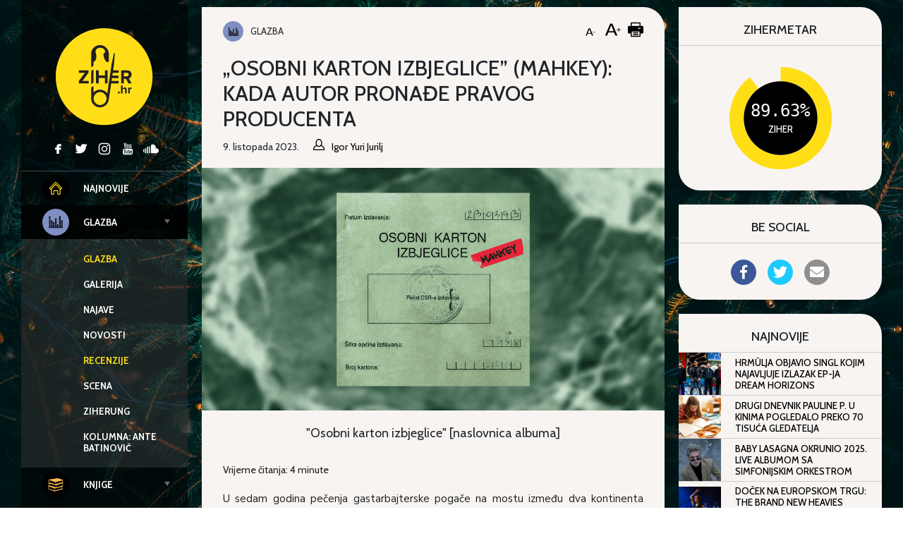

--- FILE ---
content_type: text/html; charset=UTF-8
request_url: https://ziher.hr/wp-admin/admin-ajax.php
body_size: -110
content:
<div class="tptn_posts_daily      "><ul><li><a href="https://ziher.hr/nevidljivi-covjek-ni-smisao-ovog-filma-nije-pretjerano-vidljiv/"     class="tptn_link"><div class="top10image" style="background-image:url(https://ziher.hr/wp-content/uploads/2020/03/MV5BMTAwODkxNzYtMTZkNy00ZTRkLWJlMDItZDcxMzczNzJmMDQxXkEyXkFqcGdeQXVyMjIwMzg0NDE@._V1_SY1000_CR0015251000_AL_-150x150.jpg);"></div></a><span class="tptn_after_thumb"><a href="https://ziher.hr/nevidljivi-covjek-ni-smisao-ovog-filma-nije-pretjerano-vidljiv/"     class="tptn_link"><span class="tptn_title">NEVIDLJIVI ČOVJEK: Ni smisao ovog filma nije&hellip;</span></a> <span class="tptn_list_count">(244)</span></span></li><li><a href="https://ziher.hr/filmovi-za-razbijanje-bozicne-idile/"     class="tptn_link"><div class="top10image" style="background-image:url(https://ziher.hr/wp-content/uploads/2025/12/Fargo-150x150.jpg);"></div></a><span class="tptn_after_thumb"><a href="https://ziher.hr/filmovi-za-razbijanje-bozicne-idile/"     class="tptn_link"><span class="tptn_title">Filmovi za razbijanje božićne idile</span></a> <span class="tptn_list_count">(192)</span></span></li><li><a href="https://ziher.hr/blizimo-se-kraju-serije-stranger-things-na-netflix-sletjele-tri-epizode/"     class="tptn_link"><div class="top10image" style="background-image:url(https://ziher.hr/wp-content/uploads/2025/12/stranger-things-150x150.jpg);"></div></a><span class="tptn_after_thumb"><a href="https://ziher.hr/blizimo-se-kraju-serije-stranger-things-na-netflix-sletjele-tri-epizode/"     class="tptn_link"><span class="tptn_title">Bližimo se kraju serije Stranger Things: Na Netflix&hellip;</span></a> <span class="tptn_list_count">(123)</span></span></li><li><a href="https://ziher.hr/25-najbolji-hrvatski-filmovi/"     class="tptn_link"><div class="top10image" style="background-image:url(https://ziher.hr/wp-content/uploads/2016/10/naslovna-manja-150x150.jpg);"></div></a><span class="tptn_after_thumb"><a href="https://ziher.hr/25-najbolji-hrvatski-filmovi/"     class="tptn_link"><span class="tptn_title">Top 25: Najbolji hrvatski filmovi od neovisnosti</span></a> <span class="tptn_list_count">(121)</span></span></li><li><a href="https://ziher.hr/baby-lasagna-okrunio-2025-live-albumom-sa-simfonijskim-orkestrom/"     class="tptn_link"><div class="top10image" style="background-image:url(https://ziher.hr/wp-content/uploads/2025/12/Baby-Lasagna-2024-15-foto-Elizabeta-Ruzic.jpg-150x150.jpg);"></div></a><span class="tptn_after_thumb"><a href="https://ziher.hr/baby-lasagna-okrunio-2025-live-albumom-sa-simfonijskim-orkestrom/"     class="tptn_link"><span class="tptn_title">Baby Lasagna okrunio 2025. live albumom sa&hellip;</span></a> <span class="tptn_list_count">(109)</span></span></li></ul><div class="tptn_clear"></div></div>

--- FILE ---
content_type: text/html; charset=UTF-8
request_url: https://ziher.hr/wp-admin/admin-ajax.php
body_size: -743
content:
(Visited 833 times, 3 visits today)

--- FILE ---
content_type: text/css; charset=UTF-8
request_url: https://ziher.hr/wp-content/themes/ziher/dist/main.css?ver=24819f6058a1f9ec40bf
body_size: 13726
content:
@charset "UTF-8";

/*! normalize.css v8.0.1 | MIT License | github.com/necolas/normalize.css */body{margin:0}main{display:block}h1{font-size:2em;margin:.67em 0}pre{font-family:monospace,monospace;font-size:1em}abbr[title]{border-bottom:none;text-decoration:underline;-webkit-text-decoration:underline dotted;text-decoration:underline dotted}b,strong{font-weight:bolder}code,kbd,samp{font-family:monospace,monospace;font-size:1em}button,input,optgroup,select,textarea{font-size:100%;line-height:1.15;margin:0}[type=button]::-moz-focus-inner,[type=reset]::-moz-focus-inner,[type=submit]::-moz-focus-inner,button::-moz-focus-inner{padding:0}[type=button]:-moz-focusring,[type=reset]:-moz-focusring,[type=submit]:-moz-focusring,button:-moz-focusring{outline:1px dotted ButtonText}fieldset{padding:.35em .75em .625em}legend{display:table}[type=checkbox],[type=radio],legend{box-sizing:border-box;padding:0}[type=search]{-webkit-appearance:textfield}details{display:block}[hidden]{display:none}.container,.container-fluid,.container-lg,.container-md,.container-sm,.container-xl{width:100%;padding-right:10px;padding-left:10px;margin-right:auto;margin-left:auto}@media (min-width:550px){.container,.container-sm{max-width:540px}}@media (min-width:750px){.container,.container-md,.container-sm{max-width:720px}}@media (min-width:970px){.container,.container-lg,.container-md,.container-sm{max-width:960px}}@media (min-width:1300px){.container,.container-lg,.container-md,.container-sm,.container-xl{max-width:1140px}}.row{display:flex;flex-wrap:wrap;margin-right:-10px;margin-left:-10px}.no-gutters{margin-right:0;margin-left:0}.no-gutters>.col,.no-gutters>[class*=col-]{padding-right:0;padding-left:0}.col,.col-1,.col-2,.col-3,.col-4,.col-5,.col-6,.col-7,.col-8,.col-9,.col-10,.col-11,.col-12,.col-auto,.col-lg,.col-lg-1,.col-lg-2,.col-lg-3,.col-lg-4,.col-lg-5,.col-lg-6,.col-lg-7,.col-lg-8,.col-lg-9,.col-lg-10,.col-lg-11,.col-lg-12,.col-lg-auto,.col-md,.col-md-1,.col-md-2,.col-md-3,.col-md-4,.col-md-5,.col-md-6,.col-md-7,.col-md-8,.col-md-9,.col-md-10,.col-md-11,.col-md-12,.col-md-auto,.col-sm,.col-sm-1,.col-sm-2,.col-sm-3,.col-sm-4,.col-sm-5,.col-sm-6,.col-sm-7,.col-sm-8,.col-sm-9,.col-sm-10,.col-sm-11,.col-sm-12,.col-sm-auto,.col-xl,.col-xl-1,.col-xl-2,.col-xl-3,.col-xl-4,.col-xl-5,.col-xl-6,.col-xl-7,.col-xl-8,.col-xl-9,.col-xl-10,.col-xl-11,.col-xl-12,.col-xl-auto{position:relative;width:100%;padding-right:10px;padding-left:10px}.col{flex-basis:0;flex-grow:1;max-width:100%}.row-cols-1>*{flex:0 0 100%;max-width:100%}.row-cols-2>*{flex:0 0 50%;max-width:50%}.row-cols-3>*{flex:0 0 33.3333333333%;max-width:33.3333333333%}.row-cols-4>*{flex:0 0 25%;max-width:25%}.row-cols-5>*{flex:0 0 20%;max-width:20%}.row-cols-6>*{flex:0 0 16.6666666667%;max-width:16.6666666667%}.col-auto{flex:0 0 auto;width:auto;max-width:100%}.col-1{flex:0 0 8.3333333333%;max-width:8.3333333333%}.col-2{flex:0 0 16.6666666667%;max-width:16.6666666667%}.col-3{flex:0 0 25%;max-width:25%}.col-4{flex:0 0 33.3333333333%;max-width:33.3333333333%}.col-5{flex:0 0 41.6666666667%;max-width:41.6666666667%}.col-6{flex:0 0 50%;max-width:50%}.col-7{flex:0 0 58.3333333333%;max-width:58.3333333333%}.col-8{flex:0 0 66.6666666667%;max-width:66.6666666667%}.col-9{flex:0 0 75%;max-width:75%}.col-10{flex:0 0 83.3333333333%;max-width:83.3333333333%}.col-11{flex:0 0 91.6666666667%;max-width:91.6666666667%}.col-12{flex:0 0 100%;max-width:100%}.order-first{order:-1}.order-last{order:13}.order-0{order:0}.order-1{order:1}.order-2{order:2}.order-3{order:3}.order-4{order:4}.order-5{order:5}.order-6{order:6}.order-7{order:7}.order-8{order:8}.order-9{order:9}.order-10{order:10}.order-11{order:11}.order-12{order:12}.offset-1{margin-left:8.3333333333%}.offset-2{margin-left:16.6666666667%}.offset-3{margin-left:25%}.offset-4{margin-left:33.3333333333%}.offset-5{margin-left:41.6666666667%}.offset-6{margin-left:50%}.offset-7{margin-left:58.3333333333%}.offset-8{margin-left:66.6666666667%}.offset-9{margin-left:75%}.offset-10{margin-left:83.3333333333%}.offset-11{margin-left:91.6666666667%}@media (min-width:550px){.col-sm{flex-basis:0;flex-grow:1;max-width:100%}.row-cols-sm-1>*{flex:0 0 100%;max-width:100%}.row-cols-sm-2>*{flex:0 0 50%;max-width:50%}.row-cols-sm-3>*{flex:0 0 33.3333333333%;max-width:33.3333333333%}.row-cols-sm-4>*{flex:0 0 25%;max-width:25%}.row-cols-sm-5>*{flex:0 0 20%;max-width:20%}.row-cols-sm-6>*{flex:0 0 16.6666666667%;max-width:16.6666666667%}.col-sm-auto{flex:0 0 auto;width:auto;max-width:100%}.col-sm-1{flex:0 0 8.3333333333%;max-width:8.3333333333%}.col-sm-2{flex:0 0 16.6666666667%;max-width:16.6666666667%}.col-sm-3{flex:0 0 25%;max-width:25%}.col-sm-4{flex:0 0 33.3333333333%;max-width:33.3333333333%}.col-sm-5{flex:0 0 41.6666666667%;max-width:41.6666666667%}.col-sm-6{flex:0 0 50%;max-width:50%}.col-sm-7{flex:0 0 58.3333333333%;max-width:58.3333333333%}.col-sm-8{flex:0 0 66.6666666667%;max-width:66.6666666667%}.col-sm-9{flex:0 0 75%;max-width:75%}.col-sm-10{flex:0 0 83.3333333333%;max-width:83.3333333333%}.col-sm-11{flex:0 0 91.6666666667%;max-width:91.6666666667%}.col-sm-12{flex:0 0 100%;max-width:100%}.order-sm-first{order:-1}.order-sm-last{order:13}.order-sm-0{order:0}.order-sm-1{order:1}.order-sm-2{order:2}.order-sm-3{order:3}.order-sm-4{order:4}.order-sm-5{order:5}.order-sm-6{order:6}.order-sm-7{order:7}.order-sm-8{order:8}.order-sm-9{order:9}.order-sm-10{order:10}.order-sm-11{order:11}.order-sm-12{order:12}.offset-sm-0{margin-left:0}.offset-sm-1{margin-left:8.3333333333%}.offset-sm-2{margin-left:16.6666666667%}.offset-sm-3{margin-left:25%}.offset-sm-4{margin-left:33.3333333333%}.offset-sm-5{margin-left:41.6666666667%}.offset-sm-6{margin-left:50%}.offset-sm-7{margin-left:58.3333333333%}.offset-sm-8{margin-left:66.6666666667%}.offset-sm-9{margin-left:75%}.offset-sm-10{margin-left:83.3333333333%}.offset-sm-11{margin-left:91.6666666667%}}@media (min-width:750px){.col-md{flex-basis:0;flex-grow:1;max-width:100%}.row-cols-md-1>*{flex:0 0 100%;max-width:100%}.row-cols-md-2>*{flex:0 0 50%;max-width:50%}.row-cols-md-3>*{flex:0 0 33.3333333333%;max-width:33.3333333333%}.row-cols-md-4>*{flex:0 0 25%;max-width:25%}.row-cols-md-5>*{flex:0 0 20%;max-width:20%}.row-cols-md-6>*{flex:0 0 16.6666666667%;max-width:16.6666666667%}.col-md-auto{flex:0 0 auto;width:auto;max-width:100%}.col-md-1{flex:0 0 8.3333333333%;max-width:8.3333333333%}.col-md-2{flex:0 0 16.6666666667%;max-width:16.6666666667%}.col-md-3{flex:0 0 25%;max-width:25%}.col-md-4{flex:0 0 33.3333333333%;max-width:33.3333333333%}.col-md-5{flex:0 0 41.6666666667%;max-width:41.6666666667%}.col-md-6{flex:0 0 50%;max-width:50%}.col-md-7{flex:0 0 58.3333333333%;max-width:58.3333333333%}.col-md-8{flex:0 0 66.6666666667%;max-width:66.6666666667%}.col-md-9{flex:0 0 75%;max-width:75%}.col-md-10{flex:0 0 83.3333333333%;max-width:83.3333333333%}.col-md-11{flex:0 0 91.6666666667%;max-width:91.6666666667%}.col-md-12{flex:0 0 100%;max-width:100%}.order-md-first{order:-1}.order-md-last{order:13}.order-md-0{order:0}.order-md-1{order:1}.order-md-2{order:2}.order-md-3{order:3}.order-md-4{order:4}.order-md-5{order:5}.order-md-6{order:6}.order-md-7{order:7}.order-md-8{order:8}.order-md-9{order:9}.order-md-10{order:10}.order-md-11{order:11}.order-md-12{order:12}.offset-md-0{margin-left:0}.offset-md-1{margin-left:8.3333333333%}.offset-md-2{margin-left:16.6666666667%}.offset-md-3{margin-left:25%}.offset-md-4{margin-left:33.3333333333%}.offset-md-5{margin-left:41.6666666667%}.offset-md-6{margin-left:50%}.offset-md-7{margin-left:58.3333333333%}.offset-md-8{margin-left:66.6666666667%}.offset-md-9{margin-left:75%}.offset-md-10{margin-left:83.3333333333%}.offset-md-11{margin-left:91.6666666667%}}@media (min-width:970px){.col-lg{flex-basis:0;flex-grow:1;max-width:100%}.row-cols-lg-1>*{flex:0 0 100%;max-width:100%}.row-cols-lg-2>*{flex:0 0 50%;max-width:50%}.row-cols-lg-3>*{flex:0 0 33.3333333333%;max-width:33.3333333333%}.row-cols-lg-4>*{flex:0 0 25%;max-width:25%}.row-cols-lg-5>*{flex:0 0 20%;max-width:20%}.row-cols-lg-6>*{flex:0 0 16.6666666667%;max-width:16.6666666667%}.col-lg-auto{flex:0 0 auto;width:auto;max-width:100%}.col-lg-1{flex:0 0 8.3333333333%;max-width:8.3333333333%}.col-lg-2{flex:0 0 16.6666666667%;max-width:16.6666666667%}.col-lg-3{flex:0 0 25%;max-width:25%}.col-lg-4{flex:0 0 33.3333333333%;max-width:33.3333333333%}.col-lg-5{flex:0 0 41.6666666667%;max-width:41.6666666667%}.col-lg-6{flex:0 0 50%;max-width:50%}.col-lg-7{flex:0 0 58.3333333333%;max-width:58.3333333333%}.col-lg-8{flex:0 0 66.6666666667%;max-width:66.6666666667%}.col-lg-9{flex:0 0 75%;max-width:75%}.col-lg-10{flex:0 0 83.3333333333%;max-width:83.3333333333%}.col-lg-11{flex:0 0 91.6666666667%;max-width:91.6666666667%}.col-lg-12{flex:0 0 100%;max-width:100%}.order-lg-first{order:-1}.order-lg-last{order:13}.order-lg-0{order:0}.order-lg-1{order:1}.order-lg-2{order:2}.order-lg-3{order:3}.order-lg-4{order:4}.order-lg-5{order:5}.order-lg-6{order:6}.order-lg-7{order:7}.order-lg-8{order:8}.order-lg-9{order:9}.order-lg-10{order:10}.order-lg-11{order:11}.order-lg-12{order:12}.offset-lg-0{margin-left:0}.offset-lg-1{margin-left:8.3333333333%}.offset-lg-2{margin-left:16.6666666667%}.offset-lg-3{margin-left:25%}.offset-lg-4{margin-left:33.3333333333%}.offset-lg-5{margin-left:41.6666666667%}.offset-lg-6{margin-left:50%}.offset-lg-7{margin-left:58.3333333333%}.offset-lg-8{margin-left:66.6666666667%}.offset-lg-9{margin-left:75%}.offset-lg-10{margin-left:83.3333333333%}.offset-lg-11{margin-left:91.6666666667%}}@media (min-width:1300px){.col-xl{flex-basis:0;flex-grow:1;max-width:100%}.row-cols-xl-1>*{flex:0 0 100%;max-width:100%}.row-cols-xl-2>*{flex:0 0 50%;max-width:50%}.row-cols-xl-3>*{flex:0 0 33.3333333333%;max-width:33.3333333333%}.row-cols-xl-4>*{flex:0 0 25%;max-width:25%}.row-cols-xl-5>*{flex:0 0 20%;max-width:20%}.row-cols-xl-6>*{flex:0 0 16.6666666667%;max-width:16.6666666667%}.col-xl-auto{flex:0 0 auto;width:auto;max-width:100%}.col-xl-1{flex:0 0 8.3333333333%;max-width:8.3333333333%}.col-xl-2{flex:0 0 16.6666666667%;max-width:16.6666666667%}.col-xl-3{flex:0 0 25%;max-width:25%}.col-xl-4{flex:0 0 33.3333333333%;max-width:33.3333333333%}.col-xl-5{flex:0 0 41.6666666667%;max-width:41.6666666667%}.col-xl-6{flex:0 0 50%;max-width:50%}.col-xl-7{flex:0 0 58.3333333333%;max-width:58.3333333333%}.col-xl-8{flex:0 0 66.6666666667%;max-width:66.6666666667%}.col-xl-9{flex:0 0 75%;max-width:75%}.col-xl-10{flex:0 0 83.3333333333%;max-width:83.3333333333%}.col-xl-11{flex:0 0 91.6666666667%;max-width:91.6666666667%}.col-xl-12{flex:0 0 100%;max-width:100%}.order-xl-first{order:-1}.order-xl-last{order:13}.order-xl-0{order:0}.order-xl-1{order:1}.order-xl-2{order:2}.order-xl-3{order:3}.order-xl-4{order:4}.order-xl-5{order:5}.order-xl-6{order:6}.order-xl-7{order:7}.order-xl-8{order:8}.order-xl-9{order:9}.order-xl-10{order:10}.order-xl-11{order:11}.order-xl-12{order:12}.offset-xl-0{margin-left:0}.offset-xl-1{margin-left:8.3333333333%}.offset-xl-2{margin-left:16.6666666667%}.offset-xl-3{margin-left:25%}.offset-xl-4{margin-left:33.3333333333%}.offset-xl-5{margin-left:41.6666666667%}.offset-xl-6{margin-left:50%}.offset-xl-7{margin-left:58.3333333333%}.offset-xl-8{margin-left:66.6666666667%}.offset-xl-9{margin-left:75%}.offset-xl-10{margin-left:83.3333333333%}.offset-xl-11{margin-left:91.6666666667%}}.d-none{display:none!important}.d-inline{display:inline!important}.d-inline-block{display:inline-block!important}.d-block{display:block!important}.d-table{display:table!important}.d-table-row{display:table-row!important}.d-table-cell{display:table-cell!important}.d-flex{display:flex!important}.d-inline-flex{display:inline-flex!important}@media (min-width:550px){.d-sm-none{display:none!important}.d-sm-inline{display:inline!important}.d-sm-inline-block{display:inline-block!important}.d-sm-block{display:block!important}.d-sm-table{display:table!important}.d-sm-table-row{display:table-row!important}.d-sm-table-cell{display:table-cell!important}.d-sm-flex{display:flex!important}.d-sm-inline-flex{display:inline-flex!important}}@media (min-width:750px){.d-md-none{display:none!important}.d-md-inline{display:inline!important}.d-md-inline-block{display:inline-block!important}.d-md-block{display:block!important}.d-md-table{display:table!important}.d-md-table-row{display:table-row!important}.d-md-table-cell{display:table-cell!important}.d-md-flex{display:flex!important}.d-md-inline-flex{display:inline-flex!important}}@media (min-width:970px){.d-lg-none{display:none!important}.d-lg-inline{display:inline!important}.d-lg-inline-block{display:inline-block!important}.d-lg-block{display:block!important}.d-lg-table{display:table!important}.d-lg-table-row{display:table-row!important}.d-lg-table-cell{display:table-cell!important}.d-lg-flex{display:flex!important}.d-lg-inline-flex{display:inline-flex!important}}@media (min-width:1300px){.d-xl-none{display:none!important}.d-xl-inline{display:inline!important}.d-xl-inline-block{display:inline-block!important}.d-xl-block{display:block!important}.d-xl-table{display:table!important}.d-xl-table-row{display:table-row!important}.d-xl-table-cell{display:table-cell!important}.d-xl-flex{display:flex!important}.d-xl-inline-flex{display:inline-flex!important}}@media print{.d-print-none{display:none!important}.d-print-inline{display:inline!important}.d-print-inline-block{display:inline-block!important}.d-print-block{display:block!important}.d-print-table{display:table!important}.d-print-table-row{display:table-row!important}.d-print-table-cell{display:table-cell!important}.d-print-flex{display:flex!important}.d-print-inline-flex{display:inline-flex!important}}.flex-row{flex-direction:row!important}.flex-column{flex-direction:column!important}.flex-row-reverse{flex-direction:row-reverse!important}.flex-column-reverse{flex-direction:column-reverse!important}.flex-wrap{flex-wrap:wrap!important}.flex-nowrap{flex-wrap:nowrap!important}.flex-wrap-reverse{flex-wrap:wrap-reverse!important}.flex-fill{flex:1 1 auto!important}.flex-grow-0{flex-grow:0!important}.flex-grow-1{flex-grow:1!important}.flex-shrink-0{flex-shrink:0!important}.flex-shrink-1{flex-shrink:1!important}.justify-content-start{justify-content:flex-start!important}.justify-content-end{justify-content:flex-end!important}.justify-content-center{justify-content:center!important}.justify-content-between{justify-content:space-between!important}.justify-content-around{justify-content:space-around!important}.align-items-start{align-items:flex-start!important}.align-items-end{align-items:flex-end!important}.align-items-center{align-items:center!important}.align-items-baseline{align-items:baseline!important}.align-items-stretch{align-items:stretch!important}.align-content-start{align-content:flex-start!important}.align-content-end{align-content:flex-end!important}.align-content-center{align-content:center!important}.align-content-between{align-content:space-between!important}.align-content-around{align-content:space-around!important}.align-content-stretch{align-content:stretch!important}.align-self-auto{align-self:auto!important}.align-self-start{align-self:flex-start!important}.align-self-end{align-self:flex-end!important}.align-self-center{align-self:center!important}.align-self-baseline{align-self:baseline!important}.align-self-stretch{align-self:stretch!important}@media (min-width:550px){.flex-sm-row{flex-direction:row!important}.flex-sm-column{flex-direction:column!important}.flex-sm-row-reverse{flex-direction:row-reverse!important}.flex-sm-column-reverse{flex-direction:column-reverse!important}.flex-sm-wrap{flex-wrap:wrap!important}.flex-sm-nowrap{flex-wrap:nowrap!important}.flex-sm-wrap-reverse{flex-wrap:wrap-reverse!important}.flex-sm-fill{flex:1 1 auto!important}.flex-sm-grow-0{flex-grow:0!important}.flex-sm-grow-1{flex-grow:1!important}.flex-sm-shrink-0{flex-shrink:0!important}.flex-sm-shrink-1{flex-shrink:1!important}.justify-content-sm-start{justify-content:flex-start!important}.justify-content-sm-end{justify-content:flex-end!important}.justify-content-sm-center{justify-content:center!important}.justify-content-sm-between{justify-content:space-between!important}.justify-content-sm-around{justify-content:space-around!important}.align-items-sm-start{align-items:flex-start!important}.align-items-sm-end{align-items:flex-end!important}.align-items-sm-center{align-items:center!important}.align-items-sm-baseline{align-items:baseline!important}.align-items-sm-stretch{align-items:stretch!important}.align-content-sm-start{align-content:flex-start!important}.align-content-sm-end{align-content:flex-end!important}.align-content-sm-center{align-content:center!important}.align-content-sm-between{align-content:space-between!important}.align-content-sm-around{align-content:space-around!important}.align-content-sm-stretch{align-content:stretch!important}.align-self-sm-auto{align-self:auto!important}.align-self-sm-start{align-self:flex-start!important}.align-self-sm-end{align-self:flex-end!important}.align-self-sm-center{align-self:center!important}.align-self-sm-baseline{align-self:baseline!important}.align-self-sm-stretch{align-self:stretch!important}}@media (min-width:750px){.flex-md-row{flex-direction:row!important}.flex-md-column{flex-direction:column!important}.flex-md-row-reverse{flex-direction:row-reverse!important}.flex-md-column-reverse{flex-direction:column-reverse!important}.flex-md-wrap{flex-wrap:wrap!important}.flex-md-nowrap{flex-wrap:nowrap!important}.flex-md-wrap-reverse{flex-wrap:wrap-reverse!important}.flex-md-fill{flex:1 1 auto!important}.flex-md-grow-0{flex-grow:0!important}.flex-md-grow-1{flex-grow:1!important}.flex-md-shrink-0{flex-shrink:0!important}.flex-md-shrink-1{flex-shrink:1!important}.justify-content-md-start{justify-content:flex-start!important}.justify-content-md-end{justify-content:flex-end!important}.justify-content-md-center{justify-content:center!important}.justify-content-md-between{justify-content:space-between!important}.justify-content-md-around{justify-content:space-around!important}.align-items-md-start{align-items:flex-start!important}.align-items-md-end{align-items:flex-end!important}.align-items-md-center{align-items:center!important}.align-items-md-baseline{align-items:baseline!important}.align-items-md-stretch{align-items:stretch!important}.align-content-md-start{align-content:flex-start!important}.align-content-md-end{align-content:flex-end!important}.align-content-md-center{align-content:center!important}.align-content-md-between{align-content:space-between!important}.align-content-md-around{align-content:space-around!important}.align-content-md-stretch{align-content:stretch!important}.align-self-md-auto{align-self:auto!important}.align-self-md-start{align-self:flex-start!important}.align-self-md-end{align-self:flex-end!important}.align-self-md-center{align-self:center!important}.align-self-md-baseline{align-self:baseline!important}.align-self-md-stretch{align-self:stretch!important}}@media (min-width:970px){.flex-lg-row{flex-direction:row!important}.flex-lg-column{flex-direction:column!important}.flex-lg-row-reverse{flex-direction:row-reverse!important}.flex-lg-column-reverse{flex-direction:column-reverse!important}.flex-lg-wrap{flex-wrap:wrap!important}.flex-lg-nowrap{flex-wrap:nowrap!important}.flex-lg-wrap-reverse{flex-wrap:wrap-reverse!important}.flex-lg-fill{flex:1 1 auto!important}.flex-lg-grow-0{flex-grow:0!important}.flex-lg-grow-1{flex-grow:1!important}.flex-lg-shrink-0{flex-shrink:0!important}.flex-lg-shrink-1{flex-shrink:1!important}.justify-content-lg-start{justify-content:flex-start!important}.justify-content-lg-end{justify-content:flex-end!important}.justify-content-lg-center{justify-content:center!important}.justify-content-lg-between{justify-content:space-between!important}.justify-content-lg-around{justify-content:space-around!important}.align-items-lg-start{align-items:flex-start!important}.align-items-lg-end{align-items:flex-end!important}.align-items-lg-center{align-items:center!important}.align-items-lg-baseline{align-items:baseline!important}.align-items-lg-stretch{align-items:stretch!important}.align-content-lg-start{align-content:flex-start!important}.align-content-lg-end{align-content:flex-end!important}.align-content-lg-center{align-content:center!important}.align-content-lg-between{align-content:space-between!important}.align-content-lg-around{align-content:space-around!important}.align-content-lg-stretch{align-content:stretch!important}.align-self-lg-auto{align-self:auto!important}.align-self-lg-start{align-self:flex-start!important}.align-self-lg-end{align-self:flex-end!important}.align-self-lg-center{align-self:center!important}.align-self-lg-baseline{align-self:baseline!important}.align-self-lg-stretch{align-self:stretch!important}}@media (min-width:1300px){.flex-xl-row{flex-direction:row!important}.flex-xl-column{flex-direction:column!important}.flex-xl-row-reverse{flex-direction:row-reverse!important}.flex-xl-column-reverse{flex-direction:column-reverse!important}.flex-xl-wrap{flex-wrap:wrap!important}.flex-xl-nowrap{flex-wrap:nowrap!important}.flex-xl-wrap-reverse{flex-wrap:wrap-reverse!important}.flex-xl-fill{flex:1 1 auto!important}.flex-xl-grow-0{flex-grow:0!important}.flex-xl-grow-1{flex-grow:1!important}.flex-xl-shrink-0{flex-shrink:0!important}.flex-xl-shrink-1{flex-shrink:1!important}.justify-content-xl-start{justify-content:flex-start!important}.justify-content-xl-end{justify-content:flex-end!important}.justify-content-xl-center{justify-content:center!important}.justify-content-xl-between{justify-content:space-between!important}.justify-content-xl-around{justify-content:space-around!important}.align-items-xl-start{align-items:flex-start!important}.align-items-xl-end{align-items:flex-end!important}.align-items-xl-center{align-items:center!important}.align-items-xl-baseline{align-items:baseline!important}.align-items-xl-stretch{align-items:stretch!important}.align-content-xl-start{align-content:flex-start!important}.align-content-xl-end{align-content:flex-end!important}.align-content-xl-center{align-content:center!important}.align-content-xl-between{align-content:space-between!important}.align-content-xl-around{align-content:space-around!important}.align-content-xl-stretch{align-content:stretch!important}.align-self-xl-auto{align-self:auto!important}.align-self-xl-start{align-self:flex-start!important}.align-self-xl-end{align-self:flex-end!important}.align-self-xl-center{align-self:center!important}.align-self-xl-baseline{align-self:baseline!important}.align-self-xl-stretch{align-self:stretch!important}}.m-0{margin:0!important}.mt-0,.my-0{margin-top:0!important}.mr-0,.mx-0{margin-right:0!important}.mb-0,.my-0{margin-bottom:0!important}.ml-0,.mx-0{margin-left:0!important}.m-05{margin:.5rem!important}.mt-05,.my-05{margin-top:.5rem!important}.mr-05,.mx-05{margin-right:.5rem!important}.mb-05,.my-05{margin-bottom:.5rem!important}.ml-05,.mx-05{margin-left:.5rem!important}.m-1{margin:1rem!important}.mt-1,.my-1{margin-top:1rem!important}.mr-1,.mx-1{margin-right:1rem!important}.mb-1,.my-1{margin-bottom:1rem!important}.ml-1,.mx-1{margin-left:1rem!important}.m-2{margin:2rem!important}.mt-2,.my-2{margin-top:2rem!important}.mr-2,.mx-2{margin-right:2rem!important}.mb-2,.my-2{margin-bottom:2rem!important}.ml-2,.mx-2{margin-left:2rem!important}.m-3{margin:3rem!important}.mt-3,.my-3{margin-top:3rem!important}.mr-3,.mx-3{margin-right:3rem!important}.mb-3,.my-3{margin-bottom:3rem!important}.ml-3,.mx-3{margin-left:3rem!important}.m-4{margin:4rem!important}.mt-4,.my-4{margin-top:4rem!important}.mr-4,.mx-4{margin-right:4rem!important}.mb-4,.my-4{margin-bottom:4rem!important}.ml-4,.mx-4{margin-left:4rem!important}.m-5{margin:5rem!important}.mt-5,.my-5{margin-top:5rem!important}.mr-5,.mx-5{margin-right:5rem!important}.mb-5,.my-5{margin-bottom:5rem!important}.ml-5,.mx-5{margin-left:5rem!important}.p-0{padding:0!important}.pt-0,.py-0{padding-top:0!important}.pr-0,.px-0{padding-right:0!important}.pb-0,.py-0{padding-bottom:0!important}.pl-0,.px-0{padding-left:0!important}.p-05{padding:.5rem!important}.pt-05,.py-05{padding-top:.5rem!important}.pr-05,.px-05{padding-right:.5rem!important}.pb-05,.py-05{padding-bottom:.5rem!important}.pl-05,.px-05{padding-left:.5rem!important}.p-1{padding:1rem!important}.pt-1,.py-1{padding-top:1rem!important}.pr-1,.px-1{padding-right:1rem!important}.pb-1,.py-1{padding-bottom:1rem!important}.pl-1,.px-1{padding-left:1rem!important}.p-2{padding:2rem!important}.pt-2,.py-2{padding-top:2rem!important}.pr-2,.px-2{padding-right:2rem!important}.pb-2,.py-2{padding-bottom:2rem!important}.pl-2,.px-2{padding-left:2rem!important}.p-3{padding:3rem!important}.pt-3,.py-3{padding-top:3rem!important}.pr-3,.px-3{padding-right:3rem!important}.pb-3,.py-3{padding-bottom:3rem!important}.pl-3,.px-3{padding-left:3rem!important}.p-4{padding:4rem!important}.pt-4,.py-4{padding-top:4rem!important}.pr-4,.px-4{padding-right:4rem!important}.pb-4,.py-4{padding-bottom:4rem!important}.pl-4,.px-4{padding-left:4rem!important}.p-5{padding:5rem!important}.pt-5,.py-5{padding-top:5rem!important}.pr-5,.px-5{padding-right:5rem!important}.pb-5,.py-5{padding-bottom:5rem!important}.pl-5,.px-5{padding-left:5rem!important}.m-n05{margin:-.5rem!important}.mt-n05,.my-n05{margin-top:-.5rem!important}.mr-n05,.mx-n05{margin-right:-.5rem!important}.mb-n05,.my-n05{margin-bottom:-.5rem!important}.ml-n05,.mx-n05{margin-left:-.5rem!important}.m-n1{margin:-1rem!important}.mt-n1,.my-n1{margin-top:-1rem!important}.mr-n1,.mx-n1{margin-right:-1rem!important}.mb-n1,.my-n1{margin-bottom:-1rem!important}.ml-n1,.mx-n1{margin-left:-1rem!important}.m-n2{margin:-2rem!important}.mt-n2,.my-n2{margin-top:-2rem!important}.mr-n2,.mx-n2{margin-right:-2rem!important}.mb-n2,.my-n2{margin-bottom:-2rem!important}.ml-n2,.mx-n2{margin-left:-2rem!important}.m-n3{margin:-3rem!important}.mt-n3,.my-n3{margin-top:-3rem!important}.mr-n3,.mx-n3{margin-right:-3rem!important}.mb-n3,.my-n3{margin-bottom:-3rem!important}.ml-n3,.mx-n3{margin-left:-3rem!important}.m-n4{margin:-4rem!important}.mt-n4,.my-n4{margin-top:-4rem!important}.mr-n4,.mx-n4{margin-right:-4rem!important}.mb-n4,.my-n4{margin-bottom:-4rem!important}.ml-n4,.mx-n4{margin-left:-4rem!important}.m-n5{margin:-5rem!important}.mt-n5,.my-n5{margin-top:-5rem!important}.mr-n5,.mx-n5{margin-right:-5rem!important}.mb-n5,.my-n5{margin-bottom:-5rem!important}.ml-n5,.mx-n5{margin-left:-5rem!important}.m-auto{margin:auto!important}.mt-auto,.my-auto{margin-top:auto!important}.mr-auto,.mx-auto{margin-right:auto!important}.mb-auto,.my-auto{margin-bottom:auto!important}.ml-auto,.mx-auto{margin-left:auto!important}@media (min-width:550px){.m-sm-0{margin:0!important}.mt-sm-0,.my-sm-0{margin-top:0!important}.mr-sm-0,.mx-sm-0{margin-right:0!important}.mb-sm-0,.my-sm-0{margin-bottom:0!important}.ml-sm-0,.mx-sm-0{margin-left:0!important}.m-sm-05{margin:.5rem!important}.mt-sm-05,.my-sm-05{margin-top:.5rem!important}.mr-sm-05,.mx-sm-05{margin-right:.5rem!important}.mb-sm-05,.my-sm-05{margin-bottom:.5rem!important}.ml-sm-05,.mx-sm-05{margin-left:.5rem!important}.m-sm-1{margin:1rem!important}.mt-sm-1,.my-sm-1{margin-top:1rem!important}.mr-sm-1,.mx-sm-1{margin-right:1rem!important}.mb-sm-1,.my-sm-1{margin-bottom:1rem!important}.ml-sm-1,.mx-sm-1{margin-left:1rem!important}.m-sm-2{margin:2rem!important}.mt-sm-2,.my-sm-2{margin-top:2rem!important}.mr-sm-2,.mx-sm-2{margin-right:2rem!important}.mb-sm-2,.my-sm-2{margin-bottom:2rem!important}.ml-sm-2,.mx-sm-2{margin-left:2rem!important}.m-sm-3{margin:3rem!important}.mt-sm-3,.my-sm-3{margin-top:3rem!important}.mr-sm-3,.mx-sm-3{margin-right:3rem!important}.mb-sm-3,.my-sm-3{margin-bottom:3rem!important}.ml-sm-3,.mx-sm-3{margin-left:3rem!important}.m-sm-4{margin:4rem!important}.mt-sm-4,.my-sm-4{margin-top:4rem!important}.mr-sm-4,.mx-sm-4{margin-right:4rem!important}.mb-sm-4,.my-sm-4{margin-bottom:4rem!important}.ml-sm-4,.mx-sm-4{margin-left:4rem!important}.m-sm-5{margin:5rem!important}.mt-sm-5,.my-sm-5{margin-top:5rem!important}.mr-sm-5,.mx-sm-5{margin-right:5rem!important}.mb-sm-5,.my-sm-5{margin-bottom:5rem!important}.ml-sm-5,.mx-sm-5{margin-left:5rem!important}.p-sm-0{padding:0!important}.pt-sm-0,.py-sm-0{padding-top:0!important}.pr-sm-0,.px-sm-0{padding-right:0!important}.pb-sm-0,.py-sm-0{padding-bottom:0!important}.pl-sm-0,.px-sm-0{padding-left:0!important}.p-sm-05{padding:.5rem!important}.pt-sm-05,.py-sm-05{padding-top:.5rem!important}.pr-sm-05,.px-sm-05{padding-right:.5rem!important}.pb-sm-05,.py-sm-05{padding-bottom:.5rem!important}.pl-sm-05,.px-sm-05{padding-left:.5rem!important}.p-sm-1{padding:1rem!important}.pt-sm-1,.py-sm-1{padding-top:1rem!important}.pr-sm-1,.px-sm-1{padding-right:1rem!important}.pb-sm-1,.py-sm-1{padding-bottom:1rem!important}.pl-sm-1,.px-sm-1{padding-left:1rem!important}.p-sm-2{padding:2rem!important}.pt-sm-2,.py-sm-2{padding-top:2rem!important}.pr-sm-2,.px-sm-2{padding-right:2rem!important}.pb-sm-2,.py-sm-2{padding-bottom:2rem!important}.pl-sm-2,.px-sm-2{padding-left:2rem!important}.p-sm-3{padding:3rem!important}.pt-sm-3,.py-sm-3{padding-top:3rem!important}.pr-sm-3,.px-sm-3{padding-right:3rem!important}.pb-sm-3,.py-sm-3{padding-bottom:3rem!important}.pl-sm-3,.px-sm-3{padding-left:3rem!important}.p-sm-4{padding:4rem!important}.pt-sm-4,.py-sm-4{padding-top:4rem!important}.pr-sm-4,.px-sm-4{padding-right:4rem!important}.pb-sm-4,.py-sm-4{padding-bottom:4rem!important}.pl-sm-4,.px-sm-4{padding-left:4rem!important}.p-sm-5{padding:5rem!important}.pt-sm-5,.py-sm-5{padding-top:5rem!important}.pr-sm-5,.px-sm-5{padding-right:5rem!important}.pb-sm-5,.py-sm-5{padding-bottom:5rem!important}.pl-sm-5,.px-sm-5{padding-left:5rem!important}.m-sm-n05{margin:-.5rem!important}.mt-sm-n05,.my-sm-n05{margin-top:-.5rem!important}.mr-sm-n05,.mx-sm-n05{margin-right:-.5rem!important}.mb-sm-n05,.my-sm-n05{margin-bottom:-.5rem!important}.ml-sm-n05,.mx-sm-n05{margin-left:-.5rem!important}.m-sm-n1{margin:-1rem!important}.mt-sm-n1,.my-sm-n1{margin-top:-1rem!important}.mr-sm-n1,.mx-sm-n1{margin-right:-1rem!important}.mb-sm-n1,.my-sm-n1{margin-bottom:-1rem!important}.ml-sm-n1,.mx-sm-n1{margin-left:-1rem!important}.m-sm-n2{margin:-2rem!important}.mt-sm-n2,.my-sm-n2{margin-top:-2rem!important}.mr-sm-n2,.mx-sm-n2{margin-right:-2rem!important}.mb-sm-n2,.my-sm-n2{margin-bottom:-2rem!important}.ml-sm-n2,.mx-sm-n2{margin-left:-2rem!important}.m-sm-n3{margin:-3rem!important}.mt-sm-n3,.my-sm-n3{margin-top:-3rem!important}.mr-sm-n3,.mx-sm-n3{margin-right:-3rem!important}.mb-sm-n3,.my-sm-n3{margin-bottom:-3rem!important}.ml-sm-n3,.mx-sm-n3{margin-left:-3rem!important}.m-sm-n4{margin:-4rem!important}.mt-sm-n4,.my-sm-n4{margin-top:-4rem!important}.mr-sm-n4,.mx-sm-n4{margin-right:-4rem!important}.mb-sm-n4,.my-sm-n4{margin-bottom:-4rem!important}.ml-sm-n4,.mx-sm-n4{margin-left:-4rem!important}.m-sm-n5{margin:-5rem!important}.mt-sm-n5,.my-sm-n5{margin-top:-5rem!important}.mr-sm-n5,.mx-sm-n5{margin-right:-5rem!important}.mb-sm-n5,.my-sm-n5{margin-bottom:-5rem!important}.ml-sm-n5,.mx-sm-n5{margin-left:-5rem!important}.m-sm-auto{margin:auto!important}.mt-sm-auto,.my-sm-auto{margin-top:auto!important}.mr-sm-auto,.mx-sm-auto{margin-right:auto!important}.mb-sm-auto,.my-sm-auto{margin-bottom:auto!important}.ml-sm-auto,.mx-sm-auto{margin-left:auto!important}}@media (min-width:750px){.m-md-0{margin:0!important}.mt-md-0,.my-md-0{margin-top:0!important}.mr-md-0,.mx-md-0{margin-right:0!important}.mb-md-0,.my-md-0{margin-bottom:0!important}.ml-md-0,.mx-md-0{margin-left:0!important}.m-md-05{margin:.5rem!important}.mt-md-05,.my-md-05{margin-top:.5rem!important}.mr-md-05,.mx-md-05{margin-right:.5rem!important}.mb-md-05,.my-md-05{margin-bottom:.5rem!important}.ml-md-05,.mx-md-05{margin-left:.5rem!important}.m-md-1{margin:1rem!important}.mt-md-1,.my-md-1{margin-top:1rem!important}.mr-md-1,.mx-md-1{margin-right:1rem!important}.mb-md-1,.my-md-1{margin-bottom:1rem!important}.ml-md-1,.mx-md-1{margin-left:1rem!important}.m-md-2{margin:2rem!important}.mt-md-2,.my-md-2{margin-top:2rem!important}.mr-md-2,.mx-md-2{margin-right:2rem!important}.mb-md-2,.my-md-2{margin-bottom:2rem!important}.ml-md-2,.mx-md-2{margin-left:2rem!important}.m-md-3{margin:3rem!important}.mt-md-3,.my-md-3{margin-top:3rem!important}.mr-md-3,.mx-md-3{margin-right:3rem!important}.mb-md-3,.my-md-3{margin-bottom:3rem!important}.ml-md-3,.mx-md-3{margin-left:3rem!important}.m-md-4{margin:4rem!important}.mt-md-4,.my-md-4{margin-top:4rem!important}.mr-md-4,.mx-md-4{margin-right:4rem!important}.mb-md-4,.my-md-4{margin-bottom:4rem!important}.ml-md-4,.mx-md-4{margin-left:4rem!important}.m-md-5{margin:5rem!important}.mt-md-5,.my-md-5{margin-top:5rem!important}.mr-md-5,.mx-md-5{margin-right:5rem!important}.mb-md-5,.my-md-5{margin-bottom:5rem!important}.ml-md-5,.mx-md-5{margin-left:5rem!important}.p-md-0{padding:0!important}.pt-md-0,.py-md-0{padding-top:0!important}.pr-md-0,.px-md-0{padding-right:0!important}.pb-md-0,.py-md-0{padding-bottom:0!important}.pl-md-0,.px-md-0{padding-left:0!important}.p-md-05{padding:.5rem!important}.pt-md-05,.py-md-05{padding-top:.5rem!important}.pr-md-05,.px-md-05{padding-right:.5rem!important}.pb-md-05,.py-md-05{padding-bottom:.5rem!important}.pl-md-05,.px-md-05{padding-left:.5rem!important}.p-md-1{padding:1rem!important}.pt-md-1,.py-md-1{padding-top:1rem!important}.pr-md-1,.px-md-1{padding-right:1rem!important}.pb-md-1,.py-md-1{padding-bottom:1rem!important}.pl-md-1,.px-md-1{padding-left:1rem!important}.p-md-2{padding:2rem!important}.pt-md-2,.py-md-2{padding-top:2rem!important}.pr-md-2,.px-md-2{padding-right:2rem!important}.pb-md-2,.py-md-2{padding-bottom:2rem!important}.pl-md-2,.px-md-2{padding-left:2rem!important}.p-md-3{padding:3rem!important}.pt-md-3,.py-md-3{padding-top:3rem!important}.pr-md-3,.px-md-3{padding-right:3rem!important}.pb-md-3,.py-md-3{padding-bottom:3rem!important}.pl-md-3,.px-md-3{padding-left:3rem!important}.p-md-4{padding:4rem!important}.pt-md-4,.py-md-4{padding-top:4rem!important}.pr-md-4,.px-md-4{padding-right:4rem!important}.pb-md-4,.py-md-4{padding-bottom:4rem!important}.pl-md-4,.px-md-4{padding-left:4rem!important}.p-md-5{padding:5rem!important}.pt-md-5,.py-md-5{padding-top:5rem!important}.pr-md-5,.px-md-5{padding-right:5rem!important}.pb-md-5,.py-md-5{padding-bottom:5rem!important}.pl-md-5,.px-md-5{padding-left:5rem!important}.m-md-n05{margin:-.5rem!important}.mt-md-n05,.my-md-n05{margin-top:-.5rem!important}.mr-md-n05,.mx-md-n05{margin-right:-.5rem!important}.mb-md-n05,.my-md-n05{margin-bottom:-.5rem!important}.ml-md-n05,.mx-md-n05{margin-left:-.5rem!important}.m-md-n1{margin:-1rem!important}.mt-md-n1,.my-md-n1{margin-top:-1rem!important}.mr-md-n1,.mx-md-n1{margin-right:-1rem!important}.mb-md-n1,.my-md-n1{margin-bottom:-1rem!important}.ml-md-n1,.mx-md-n1{margin-left:-1rem!important}.m-md-n2{margin:-2rem!important}.mt-md-n2,.my-md-n2{margin-top:-2rem!important}.mr-md-n2,.mx-md-n2{margin-right:-2rem!important}.mb-md-n2,.my-md-n2{margin-bottom:-2rem!important}.ml-md-n2,.mx-md-n2{margin-left:-2rem!important}.m-md-n3{margin:-3rem!important}.mt-md-n3,.my-md-n3{margin-top:-3rem!important}.mr-md-n3,.mx-md-n3{margin-right:-3rem!important}.mb-md-n3,.my-md-n3{margin-bottom:-3rem!important}.ml-md-n3,.mx-md-n3{margin-left:-3rem!important}.m-md-n4{margin:-4rem!important}.mt-md-n4,.my-md-n4{margin-top:-4rem!important}.mr-md-n4,.mx-md-n4{margin-right:-4rem!important}.mb-md-n4,.my-md-n4{margin-bottom:-4rem!important}.ml-md-n4,.mx-md-n4{margin-left:-4rem!important}.m-md-n5{margin:-5rem!important}.mt-md-n5,.my-md-n5{margin-top:-5rem!important}.mr-md-n5,.mx-md-n5{margin-right:-5rem!important}.mb-md-n5,.my-md-n5{margin-bottom:-5rem!important}.ml-md-n5,.mx-md-n5{margin-left:-5rem!important}.m-md-auto{margin:auto!important}.mt-md-auto,.my-md-auto{margin-top:auto!important}.mr-md-auto,.mx-md-auto{margin-right:auto!important}.mb-md-auto,.my-md-auto{margin-bottom:auto!important}.ml-md-auto,.mx-md-auto{margin-left:auto!important}}@media (min-width:970px){.m-lg-0{margin:0!important}.mt-lg-0,.my-lg-0{margin-top:0!important}.mr-lg-0,.mx-lg-0{margin-right:0!important}.mb-lg-0,.my-lg-0{margin-bottom:0!important}.ml-lg-0,.mx-lg-0{margin-left:0!important}.m-lg-05{margin:.5rem!important}.mt-lg-05,.my-lg-05{margin-top:.5rem!important}.mr-lg-05,.mx-lg-05{margin-right:.5rem!important}.mb-lg-05,.my-lg-05{margin-bottom:.5rem!important}.ml-lg-05,.mx-lg-05{margin-left:.5rem!important}.m-lg-1{margin:1rem!important}.mt-lg-1,.my-lg-1{margin-top:1rem!important}.mr-lg-1,.mx-lg-1{margin-right:1rem!important}.mb-lg-1,.my-lg-1{margin-bottom:1rem!important}.ml-lg-1,.mx-lg-1{margin-left:1rem!important}.m-lg-2{margin:2rem!important}.mt-lg-2,.my-lg-2{margin-top:2rem!important}.mr-lg-2,.mx-lg-2{margin-right:2rem!important}.mb-lg-2,.my-lg-2{margin-bottom:2rem!important}.ml-lg-2,.mx-lg-2{margin-left:2rem!important}.m-lg-3{margin:3rem!important}.mt-lg-3,.my-lg-3{margin-top:3rem!important}.mr-lg-3,.mx-lg-3{margin-right:3rem!important}.mb-lg-3,.my-lg-3{margin-bottom:3rem!important}.ml-lg-3,.mx-lg-3{margin-left:3rem!important}.m-lg-4{margin:4rem!important}.mt-lg-4,.my-lg-4{margin-top:4rem!important}.mr-lg-4,.mx-lg-4{margin-right:4rem!important}.mb-lg-4,.my-lg-4{margin-bottom:4rem!important}.ml-lg-4,.mx-lg-4{margin-left:4rem!important}.m-lg-5{margin:5rem!important}.mt-lg-5,.my-lg-5{margin-top:5rem!important}.mr-lg-5,.mx-lg-5{margin-right:5rem!important}.mb-lg-5,.my-lg-5{margin-bottom:5rem!important}.ml-lg-5,.mx-lg-5{margin-left:5rem!important}.p-lg-0{padding:0!important}.pt-lg-0,.py-lg-0{padding-top:0!important}.pr-lg-0,.px-lg-0{padding-right:0!important}.pb-lg-0,.py-lg-0{padding-bottom:0!important}.pl-lg-0,.px-lg-0{padding-left:0!important}.p-lg-05{padding:.5rem!important}.pt-lg-05,.py-lg-05{padding-top:.5rem!important}.pr-lg-05,.px-lg-05{padding-right:.5rem!important}.pb-lg-05,.py-lg-05{padding-bottom:.5rem!important}.pl-lg-05,.px-lg-05{padding-left:.5rem!important}.p-lg-1{padding:1rem!important}.pt-lg-1,.py-lg-1{padding-top:1rem!important}.pr-lg-1,.px-lg-1{padding-right:1rem!important}.pb-lg-1,.py-lg-1{padding-bottom:1rem!important}.pl-lg-1,.px-lg-1{padding-left:1rem!important}.p-lg-2{padding:2rem!important}.pt-lg-2,.py-lg-2{padding-top:2rem!important}.pr-lg-2,.px-lg-2{padding-right:2rem!important}.pb-lg-2,.py-lg-2{padding-bottom:2rem!important}.pl-lg-2,.px-lg-2{padding-left:2rem!important}.p-lg-3{padding:3rem!important}.pt-lg-3,.py-lg-3{padding-top:3rem!important}.pr-lg-3,.px-lg-3{padding-right:3rem!important}.pb-lg-3,.py-lg-3{padding-bottom:3rem!important}.pl-lg-3,.px-lg-3{padding-left:3rem!important}.p-lg-4{padding:4rem!important}.pt-lg-4,.py-lg-4{padding-top:4rem!important}.pr-lg-4,.px-lg-4{padding-right:4rem!important}.pb-lg-4,.py-lg-4{padding-bottom:4rem!important}.pl-lg-4,.px-lg-4{padding-left:4rem!important}.p-lg-5{padding:5rem!important}.pt-lg-5,.py-lg-5{padding-top:5rem!important}.pr-lg-5,.px-lg-5{padding-right:5rem!important}.pb-lg-5,.py-lg-5{padding-bottom:5rem!important}.pl-lg-5,.px-lg-5{padding-left:5rem!important}.m-lg-n05{margin:-.5rem!important}.mt-lg-n05,.my-lg-n05{margin-top:-.5rem!important}.mr-lg-n05,.mx-lg-n05{margin-right:-.5rem!important}.mb-lg-n05,.my-lg-n05{margin-bottom:-.5rem!important}.ml-lg-n05,.mx-lg-n05{margin-left:-.5rem!important}.m-lg-n1{margin:-1rem!important}.mt-lg-n1,.my-lg-n1{margin-top:-1rem!important}.mr-lg-n1,.mx-lg-n1{margin-right:-1rem!important}.mb-lg-n1,.my-lg-n1{margin-bottom:-1rem!important}.ml-lg-n1,.mx-lg-n1{margin-left:-1rem!important}.m-lg-n2{margin:-2rem!important}.mt-lg-n2,.my-lg-n2{margin-top:-2rem!important}.mr-lg-n2,.mx-lg-n2{margin-right:-2rem!important}.mb-lg-n2,.my-lg-n2{margin-bottom:-2rem!important}.ml-lg-n2,.mx-lg-n2{margin-left:-2rem!important}.m-lg-n3{margin:-3rem!important}.mt-lg-n3,.my-lg-n3{margin-top:-3rem!important}.mr-lg-n3,.mx-lg-n3{margin-right:-3rem!important}.mb-lg-n3,.my-lg-n3{margin-bottom:-3rem!important}.ml-lg-n3,.mx-lg-n3{margin-left:-3rem!important}.m-lg-n4{margin:-4rem!important}.mt-lg-n4,.my-lg-n4{margin-top:-4rem!important}.mr-lg-n4,.mx-lg-n4{margin-right:-4rem!important}.mb-lg-n4,.my-lg-n4{margin-bottom:-4rem!important}.ml-lg-n4,.mx-lg-n4{margin-left:-4rem!important}.m-lg-n5{margin:-5rem!important}.mt-lg-n5,.my-lg-n5{margin-top:-5rem!important}.mr-lg-n5,.mx-lg-n5{margin-right:-5rem!important}.mb-lg-n5,.my-lg-n5{margin-bottom:-5rem!important}.ml-lg-n5,.mx-lg-n5{margin-left:-5rem!important}.m-lg-auto{margin:auto!important}.mt-lg-auto,.my-lg-auto{margin-top:auto!important}.mr-lg-auto,.mx-lg-auto{margin-right:auto!important}.mb-lg-auto,.my-lg-auto{margin-bottom:auto!important}.ml-lg-auto,.mx-lg-auto{margin-left:auto!important}}@media (min-width:1300px){.m-xl-0{margin:0!important}.mt-xl-0,.my-xl-0{margin-top:0!important}.mr-xl-0,.mx-xl-0{margin-right:0!important}.mb-xl-0,.my-xl-0{margin-bottom:0!important}.ml-xl-0,.mx-xl-0{margin-left:0!important}.m-xl-05{margin:.5rem!important}.mt-xl-05,.my-xl-05{margin-top:.5rem!important}.mr-xl-05,.mx-xl-05{margin-right:.5rem!important}.mb-xl-05,.my-xl-05{margin-bottom:.5rem!important}.ml-xl-05,.mx-xl-05{margin-left:.5rem!important}.m-xl-1{margin:1rem!important}.mt-xl-1,.my-xl-1{margin-top:1rem!important}.mr-xl-1,.mx-xl-1{margin-right:1rem!important}.mb-xl-1,.my-xl-1{margin-bottom:1rem!important}.ml-xl-1,.mx-xl-1{margin-left:1rem!important}.m-xl-2{margin:2rem!important}.mt-xl-2,.my-xl-2{margin-top:2rem!important}.mr-xl-2,.mx-xl-2{margin-right:2rem!important}.mb-xl-2,.my-xl-2{margin-bottom:2rem!important}.ml-xl-2,.mx-xl-2{margin-left:2rem!important}.m-xl-3{margin:3rem!important}.mt-xl-3,.my-xl-3{margin-top:3rem!important}.mr-xl-3,.mx-xl-3{margin-right:3rem!important}.mb-xl-3,.my-xl-3{margin-bottom:3rem!important}.ml-xl-3,.mx-xl-3{margin-left:3rem!important}.m-xl-4{margin:4rem!important}.mt-xl-4,.my-xl-4{margin-top:4rem!important}.mr-xl-4,.mx-xl-4{margin-right:4rem!important}.mb-xl-4,.my-xl-4{margin-bottom:4rem!important}.ml-xl-4,.mx-xl-4{margin-left:4rem!important}.m-xl-5{margin:5rem!important}.mt-xl-5,.my-xl-5{margin-top:5rem!important}.mr-xl-5,.mx-xl-5{margin-right:5rem!important}.mb-xl-5,.my-xl-5{margin-bottom:5rem!important}.ml-xl-5,.mx-xl-5{margin-left:5rem!important}.p-xl-0{padding:0!important}.pt-xl-0,.py-xl-0{padding-top:0!important}.pr-xl-0,.px-xl-0{padding-right:0!important}.pb-xl-0,.py-xl-0{padding-bottom:0!important}.pl-xl-0,.px-xl-0{padding-left:0!important}.p-xl-05{padding:.5rem!important}.pt-xl-05,.py-xl-05{padding-top:.5rem!important}.pr-xl-05,.px-xl-05{padding-right:.5rem!important}.pb-xl-05,.py-xl-05{padding-bottom:.5rem!important}.pl-xl-05,.px-xl-05{padding-left:.5rem!important}.p-xl-1{padding:1rem!important}.pt-xl-1,.py-xl-1{padding-top:1rem!important}.pr-xl-1,.px-xl-1{padding-right:1rem!important}.pb-xl-1,.py-xl-1{padding-bottom:1rem!important}.pl-xl-1,.px-xl-1{padding-left:1rem!important}.p-xl-2{padding:2rem!important}.pt-xl-2,.py-xl-2{padding-top:2rem!important}.pr-xl-2,.px-xl-2{padding-right:2rem!important}.pb-xl-2,.py-xl-2{padding-bottom:2rem!important}.pl-xl-2,.px-xl-2{padding-left:2rem!important}.p-xl-3{padding:3rem!important}.pt-xl-3,.py-xl-3{padding-top:3rem!important}.pr-xl-3,.px-xl-3{padding-right:3rem!important}.pb-xl-3,.py-xl-3{padding-bottom:3rem!important}.pl-xl-3,.px-xl-3{padding-left:3rem!important}.p-xl-4{padding:4rem!important}.pt-xl-4,.py-xl-4{padding-top:4rem!important}.pr-xl-4,.px-xl-4{padding-right:4rem!important}.pb-xl-4,.py-xl-4{padding-bottom:4rem!important}.pl-xl-4,.px-xl-4{padding-left:4rem!important}.p-xl-5{padding:5rem!important}.pt-xl-5,.py-xl-5{padding-top:5rem!important}.pr-xl-5,.px-xl-5{padding-right:5rem!important}.pb-xl-5,.py-xl-5{padding-bottom:5rem!important}.pl-xl-5,.px-xl-5{padding-left:5rem!important}.m-xl-n05{margin:-.5rem!important}.mt-xl-n05,.my-xl-n05{margin-top:-.5rem!important}.mr-xl-n05,.mx-xl-n05{margin-right:-.5rem!important}.mb-xl-n05,.my-xl-n05{margin-bottom:-.5rem!important}.ml-xl-n05,.mx-xl-n05{margin-left:-.5rem!important}.m-xl-n1{margin:-1rem!important}.mt-xl-n1,.my-xl-n1{margin-top:-1rem!important}.mr-xl-n1,.mx-xl-n1{margin-right:-1rem!important}.mb-xl-n1,.my-xl-n1{margin-bottom:-1rem!important}.ml-xl-n1,.mx-xl-n1{margin-left:-1rem!important}.m-xl-n2{margin:-2rem!important}.mt-xl-n2,.my-xl-n2{margin-top:-2rem!important}.mr-xl-n2,.mx-xl-n2{margin-right:-2rem!important}.mb-xl-n2,.my-xl-n2{margin-bottom:-2rem!important}.ml-xl-n2,.mx-xl-n2{margin-left:-2rem!important}.m-xl-n3{margin:-3rem!important}.mt-xl-n3,.my-xl-n3{margin-top:-3rem!important}.mr-xl-n3,.mx-xl-n3{margin-right:-3rem!important}.mb-xl-n3,.my-xl-n3{margin-bottom:-3rem!important}.ml-xl-n3,.mx-xl-n3{margin-left:-3rem!important}.m-xl-n4{margin:-4rem!important}.mt-xl-n4,.my-xl-n4{margin-top:-4rem!important}.mr-xl-n4,.mx-xl-n4{margin-right:-4rem!important}.mb-xl-n4,.my-xl-n4{margin-bottom:-4rem!important}.ml-xl-n4,.mx-xl-n4{margin-left:-4rem!important}.m-xl-n5{margin:-5rem!important}.mt-xl-n5,.my-xl-n5{margin-top:-5rem!important}.mr-xl-n5,.mx-xl-n5{margin-right:-5rem!important}.mb-xl-n5,.my-xl-n5{margin-bottom:-5rem!important}.ml-xl-n5,.mx-xl-n5{margin-left:-5rem!important}.m-xl-auto{margin:auto!important}.mt-xl-auto,.my-xl-auto{margin-top:auto!important}.mr-xl-auto,.mx-xl-auto{margin-right:auto!important}.mb-xl-auto,.my-xl-auto{margin-bottom:auto!important}.ml-xl-auto,.mx-xl-auto{margin-left:auto!important}}.visible{visibility:visible!important}.invisible{visibility:hidden!important}.align-baseline{vertical-align:baseline!important}.align-top{vertical-align:top!important}.align-middle{vertical-align:middle!important}.align-bottom{vertical-align:bottom!important}.align-text-bottom{vertical-align:text-bottom!important}.align-text-top{vertical-align:text-top!important}.bg-primary{background-color:#ffde16!important}a.bg-primary:focus,a.bg-primary:hover,button.bg-primary:focus,button.bg-primary:hover{background-color:#e2c200!important}a.bg-white:focus,a.bg-white:hover,button.bg-white:focus,button.bg-white:hover{background-color:#e6e6e6!important}.bg-gray{background-color:#7f7f7f!important}a.bg-gray:focus,a.bg-gray:hover,button.bg-gray:focus,button.bg-gray:hover{background-color:#666!important}.bg-black,a.bg-black:focus,a.bg-black:hover,button.bg-black:focus,button.bg-black:hover{background-color:#000!important}.bg-white{background-color:#fff!important}.bg-transparent{background-color:transparent!important}.clearfix:after{display:block;clear:both;content:""}.embed-responsive{position:relative;display:block;width:100%;padding:0;overflow:hidden}.embed-responsive:before{display:block;content:""}.embed-responsive .embed-responsive-item,.embed-responsive embed,.embed-responsive iframe,.embed-responsive object,.embed-responsive video{position:absolute;top:0;bottom:0;left:0;width:100%;height:100%;border:0}.embed-responsive-21by9:before{padding-top:42.8571428571%}.embed-responsive-16by9:before{padding-top:56.25%}.embed-responsive-4by3:before{padding-top:75%}.embed-responsive-1by1:before{padding-top:100%}.float-left{float:left!important}.float-right{float:right!important}.float-none{float:none!important}@media (min-width:550px){.float-sm-left{float:left!important}.float-sm-right{float:right!important}.float-sm-none{float:none!important}}@media (min-width:750px){.float-md-left{float:left!important}.float-md-right{float:right!important}.float-md-none{float:none!important}}@media (min-width:970px){.float-lg-left{float:left!important}.float-lg-right{float:right!important}.float-lg-none{float:none!important}}@media (min-width:1300px){.float-xl-left{float:left!important}.float-xl-right{float:right!important}.float-xl-none{float:none!important}}.overflow-auto{overflow:auto!important}.overflow-hidden{overflow:hidden!important}.position-static{position:static!important}.position-relative{position:relative!important}.position-absolute{position:absolute!important}.position-fixed{position:fixed!important}.position-sticky{position:-webkit-sticky!important;position:sticky!important}.fixed-top{top:0}.fixed-bottom,.fixed-top{position:fixed;right:0;left:0;z-index:1030}.fixed-bottom{bottom:0}@supports ((position:-webkit-sticky) or (position:sticky)){.sticky-top{position:-webkit-sticky;position:sticky;top:0;z-index:1020}}.w-25{width:25%!important}.w-50{width:50%!important}.w-75{width:75%!important}.w-100{width:100%!important}.w-auto{width:auto!important}.h-25{height:25%!important}.h-50{height:50%!important}.h-75{height:75%!important}.h-100{height:100%!important}.h-auto{height:auto!important}.mw-100{max-width:100%!important}.mh-100{max-height:100%!important}.min-vw-100{min-width:100vw!important}.min-vh-100{min-height:100vh!important}.vw-100{width:100vw!important}.vh-100{height:100vh!important}:root{--ws:#f5f5f5;--primary:#ffde16;--white:#fff;--gray:#7f7f7f;--black:#000;--breakpoint-xs:0;--breakpoint-sm:550px;--breakpoint-md:750px;--breakpoint-lg:970px;--breakpoint-xl:1300px;--font-family-sans-serif:"Cabin",sans-serif,-apple-system,BlinkMacSystemFont,"Segoe UI",Roboto,"Helvetica Neue",Arial,"Noto Sans","Apple Color Emoji","Segoe UI Emoji","Segoe UI Symbol","Noto Color Emoji";--font-family-monospace:SFMono-Regular,Menlo,Monaco,Consolas,"Liberation Mono","Courier New",monospace}.mini-cal{-webkit-user-select:none;-moz-user-select:none;-ms-user-select:none;user-select:none;font-family:Verdana,sans-serif;padding-bottom:1.2em;background:#22252e;color:#fff}#calTitle{display:flex;justify-content:space-between;-ms-align-items:center;align-items:center;font-size:1.12em;text-align:center;padding:.8em 1em .4em}#calTitle button{outline:none;display:block;border:none;padding:0;width:40px;height:40px;line-height:60px;border-radius:50%;background-color:rgba(0,0,0,.1)}#calTitle button svg{width:30px;height:30px}#calTitle button:hover{background:hsla(0,0%,100%,.1)}#calTbody,#calThead{display:flex;flex-wrap:wrap;padding:.1em}#calThead{color:#fff;margin-top:.4em;align-items:center;text-align:center;font-size:.88em}#calTbody .a-date,#calThead>div{box-sizing:border-box;flex:1;min-width:14.28571%;max-width:14.28571%;width:14.28571%;text-align:center;padding:0}#calThead>div{font-size:1.1em;padding:.2em}#calTbody{color:#ddd}#calTbody .a-date>span{font-size:1em}#calTbody .a-date{cursor:default;padding:1em;border:.1em solid transparent;font-size:.9em}#calTbody .a-date.current{border-color:#fffc23;outline:none;outline:0}#calTbody .a-date.focused,#calTbody .a-date:active{background:#3f4042}#calTbody .a-date.current.event.focused{background-color:#fffc23}#calTFooter{display:flex;justify-content:space-between;-ms-align-items:center;align-items:center;font-size:1.1em;padding:0 1em;margin-top:.5em}#calTFooter #calLink{font-size:.8em;display:inline-block;padding:.6em .8em;flex-shrink:0;text-decoration:none;color:#fffc23}#calTFooter #calLink:hover{background-color:#555}#calTFooter #eventTitle{margin:0 .1em 0 0;font-weight:400;font-size:.95em;white-space:nowrap;overflow:hidden;-ms-text-overflow:ellipsis;text-overflow:ellipsis}body.lb-disable-scrolling{overflow:hidden}.lightboxOverlay{position:absolute;top:0;left:0;z-index:9999;background-color:#000;filter:progid:DXImageTransform.Microsoft.Alpha(Opacity=80);opacity:.8;display:none}.lightbox{position:absolute;left:0;width:100%;z-index:10000;text-align:center;line-height:0;font-weight:400;outline:none}.lightbox .lb-image{display:block;height:auto;max-width:inherit;max-height:none;border-radius:3px;border:4px solid #fff}.lightbox a img{border:none}.lb-outerContainer{position:relative;*zoom:1;width:250px;height:250px;margin:0 auto;border-radius:4px;background-color:#fff}.lb-outerContainer:after{content:"";display:table;clear:both}.lb-loader{position:absolute;top:43%;left:0;height:25%;width:100%;text-align:center;line-height:0}.lb-cancel{display:block;width:32px;height:32px;margin:0 auto;background:url(img/loading.gif) no-repeat}.lb-nav{position:absolute;top:0;left:0;height:100%;width:100%;z-index:10}.lb-container>.nav{left:0}.lb-nav a{outline:none;background-image:url("[data-uri]")}.lb-next,.lb-prev{height:100%;cursor:pointer;display:block}.lb-nav a.lb-prev{width:34%;left:0;float:left;background:url(img/prev.png) left 48% no-repeat;filter:progid:DXImageTransform.Microsoft.Alpha(Opacity=0);opacity:0;transition:opacity .6s}.lb-nav a.lb-prev:hover{filter:progid:DXImageTransform.Microsoft.Alpha(Opacity=100);opacity:1}.lb-nav a.lb-next{width:64%;right:0;float:right;background:url(img/next.png) right 48% no-repeat;filter:progid:DXImageTransform.Microsoft.Alpha(Opacity=0);opacity:0;transition:opacity .6s}.lb-nav a.lb-next:hover{filter:progid:DXImageTransform.Microsoft.Alpha(Opacity=100);opacity:1}.lb-dataContainer{margin:0 auto;padding-top:5px;*zoom:1;width:100%;border-bottom-left-radius:4px;border-bottom-right-radius:4px}.lb-dataContainer:after{content:"";display:table;clear:both}.lb-data{padding:0 4px;color:#ccc}.lb-data .lb-details{width:85%;float:left;text-align:left;line-height:1.1em}.lb-data .lb-caption{font-size:13px;font-weight:700;line-height:1em}.lb-data .lb-caption a{color:#4ae}.lb-data .lb-number{display:block;clear:left;padding-bottom:1em;font-size:12px;color:#999}.lb-data .lb-close{display:block;float:right;width:30px;height:30px;background:url(img/close.png) 100% 0 no-repeat;text-align:right;outline:none;filter:progid:DXImageTransform.Microsoft.Alpha(Opacity=70);opacity:.7;transition:opacity .2s}.lb-data .lb-close:hover{cursor:pointer;filter:progid:DXImageTransform.Microsoft.Alpha(Opacity=100);opacity:1}*,:after,:before{box-sizing:border-box;border-style:solid;border-width:0;margin:0;padding:0}html{font-family:sans-serif;line-height:1.15;-webkit-text-size-adjust:100%;-webkit-tap-highlight-color:rgba(0,0,0,0)}article,aside,figcaption,figure,footer,header,hgroup,main,nav,section{display:block}body{text-align:left;-webkit-font-smoothing:antialiased}[tabindex="-1"]:focus:not(:focus-visible){outline:0!important}hr{box-sizing:content-box;height:0;overflow:visible}abbr[data-original-title],abbr[title]{text-decoration:underline;-webkit-text-decoration:underline dotted;text-decoration:underline dotted;cursor:help;border-bottom:0;-webkit-text-decoration-skip-ink:none;text-decoration-skip-ink:none}address{font-style:normal;line-height:inherit}b,dt,strong{font-weight:700}small{font-size:80%}sub,sup{position:relative;font-size:75%;line-height:0;vertical-align:baseline}sub{bottom:-.25em}sup{top:-.5em}code,kbd,pre,samp{font-family:SFMono-Regular,Menlo,Monaco,Consolas,Liberation Mono,Courier New,monospace;font-size:1rem}pre{overflow:auto}img{border-style:none}img,svg{vertical-align:middle}svg{overflow:hidden}table{border-collapse:collapse}caption{padding:0;text-align:left;caption-side:bottom}th{text-align:inherit}label{display:inline-block}button{border-radius:0}button:focus{outline:1px dotted;outline:5px auto -webkit-focus-ring-color}button,input,optgroup,select,textarea{font-family:inherit;font-size:inherit;line-height:inherit;background-color:transparent}button,input{overflow:visible}button,select{text-transform:none}select{word-wrap:normal}[type=button],[type=reset],[type=submit],button{-webkit-appearance:button}[type=button]:not(:disabled),[type=reset]:not(:disabled),[type=submit]:not(:disabled),button:not(:disabled){cursor:pointer}[type=button]::-moz-focus-inner,[type=reset]::-moz-focus-inner,[type=submit]::-moz-focus-inner,button::-moz-focus-inner{border-style:none}input[type=checkbox],input[type=radio]{box-sizing:border-box}input[type=date],input[type=datetime-local],input[type=month],input[type=time]{-webkit-appearance:listbox}textarea{overflow:auto;resize:vertical}fieldset{min-width:0}legend{display:block;width:100%;max-width:100%;font-size:1.5rem;line-height:inherit;color:inherit;white-space:normal}progress{vertical-align:baseline}[type=number]::-webkit-inner-spin-button,[type=number]::-webkit-outer-spin-button{height:auto}[type=search]{outline-offset:-2px;-webkit-appearance:none}[type=search]::-webkit-search-decoration{-webkit-appearance:none}::-webkit-file-upload-button{font:inherit;-webkit-appearance:button}output{display:inline-block}summary{display:list-item;cursor:pointer}template{display:none}[hidden]{display:none!important}button:focus,button:hover,input[type=button]:focus,input[type=button]:hover,input[type=reset]:focus,input[type=reset]:hover,input[type=submit]:focus,input[type=submit]:hover{outline:0}input[type=email],input[type=number],input[type=password],input[type=search],input[type=tel],input[type=text],input[type=url],select,textarea{box-shadow:none}nav ol,nav ul{list-style:none}.zi-1{z-index:1}.zi-2{z-index:2}.zi-3{z-index:3}.zi-4{z-index:4}.zi-5{z-index:5}.zi-6{z-index:6}.zi-7{z-index:7}.zi-8{z-index:8}.zi-9{z-index:9}.zi-10{z-index:10}.borderbottom{border-bottom:1px solid #cdcdcd;width:100%}.borderbottom--mb{margin-bottom:3rem}.t-demo{font-size:1rem}@media (min-width:750px){.t-demo{font-size:20px}}@media (min-width:970px){.t-demo{font-size:calc(30px + 10*(100vw - 970px)/330)}}@media (min-width:1300px){.t-demo{font-size:40px}}.color--primary{color:#ffde16}.color--white{color:#fff}.color--gray{color:#7f7f7f}.color--black{color:#000}.background--black{background:#000}.t-one{font-family:Cabin,sans-serif,-apple-system,BlinkMacSystemFont,Segoe UI,Roboto,Helvetica Neue,Arial,Noto Sans,Apple Color Emoji,Segoe UI Emoji,Segoe UI Symbol,Noto Color Emoji;font-weight:500;text-transform:uppercase}.t-one--xs{font-size:1.1rem;line-height:1;font-weight:600}.t-one--s{font-size:1.3rem;line-height:1.6rem}.t-one--m{font-size:1.8rem;line-height:2.4rem}.t-one--l{font-size:2rem;line-height:2.3rem}.t-one--xl{font-size:3rem;line-height:3.6rem}.t-one--regular{font-weight:400}.t-one--lc,.t-two{text-transform:none}.t-two{font-family:Nunito Sans,sans-serif;font-weight:400}.t-two--s{font-size:1.3rem;line-height:2.1rem}.t-two--m{font-size:1.5rem;line-height:2.2rem}.t-two--l{font-size:2.4rem;line-height:1}.screen-reader-text{clip:rect(0,0,0,0);display:inherit;position:absolute;width:1px;height:1px}.comment-form label,.form-submit{margin-top:1rem}.rt-reading-time{display:block;margin-bottom:2rem;font-size:1.4rem;font-weight:400;line-height:2rem}.navigation.paginate{padding:1rem;margin:1rem 0;font-family:Cabin,sans-serif,-apple-system,BlinkMacSystemFont,Segoe UI,Roboto,Helvetica Neue,Arial,Noto Sans,Apple Color Emoji,Segoe UI Emoji,Segoe UI Symbol,Noto Color Emoji;font-size:1.6rem}.navigation.paginate .page-numbers{display:inline-block;min-width:3rem;height:3rem;padding-top:2px;border:1px solid #7f7f7f;border-radius:15px;color:#1e1e1e;text-align:center;vertical-align:middle;margin:0 1rem 0 0;padding-right:6px;padding-left:6px}.navigation.paginate .page-numbers.current{background-color:#ffde16}.apss-theme-4 .apss-single-icon a:hover .apss-icon-block:after{top:1px;left:1px;height:calc(100% - 2px);width:calc(100% - 2px)}.apss-single-icon{max-height:5.5rem}.apss-social-share{display:flex;justify-content:center}.sidebar>.apss-social-share{margin-top:1.5rem}.mini-cal{width:100%;position:relative;background:none}#calTitle{color:#1e1e1e;font-family:Cabin,sans-serif,-apple-system,BlinkMacSystemFont,Segoe UI,Roboto,Helvetica Neue,Arial,Noto Sans,Apple Color Emoji,Segoe UI Emoji,Segoe UI Symbol,Noto Color Emoji;font-size:1.8rem;line-height:2.5rem;text-transform:uppercase;padding:1rem}#calTitle button{display:flex;justify-content:center;align-items:center;width:3rem;height:3rem;background:none;fill:#1e1e1e}#calTitle button:hover{fill:#7f7f7f}#monthYear{padding-top:.4rem}#calThead{padding-bottom:.7rem;border-bottom:1px solid #cdcdcd}#calThead>div{font-size:1.8rem;font-family:Nunito Sans,sans-serif;line-height:2.8rem;font-weight:400;color:#1e1e1e;padding:0}#calTbody{margin:0;justify-content:space-around;padding:.7rem 0;border-bottom:1px solid #787878}#calTbody .a-date>span{display:block;font-size:1.1rem;font-family:Nunito Sans,sans-serif;line-height:2.6rem;margin:2px;padding-top:2px}#calTbody .a-date{cursor:pointer;padding:0;margin-bottom:3px;position:relative;background-color:transparent;color:inherit;outline:none;font-size:1.1rem;z-index:100;color:#1e1e1e;border-radius:50%;width:29px;height:29px;max-width:none;min-width:0;flex-grow:0;flex-shrink:0;flex-basis:13%;border:1px solid transparent;display:flex;justify-content:center;align-items:center}#calTbody .a-date.blurred{opacity:.5;pointer-events:none}#calTbody .a-date.event{background-color:#ffde16}#calTbody .a-date.current{border:1px solid #1e1e1e}#calTbody .a-date.focused,#calTbody .a-date:active,#calTbody .a-date:hover{border:1px solid #7f7f7f;background:none}#calTbody .a-date.focused.event,#calTbody .a-date:active.event,#calTbody .a-date:hover.event{background-color:#ffde16}#calTbody .a-date.focused.current,#calTbody .a-date:active.current,#calTbody .a-date:hover.current{border:1px solid #1e1e1e}#calTbody .a-date.current.event.focused{background-color:#ffde16;color:#000}#calTFooter{flex-direction:column;padding:0;align-items:flex-start;justify-content:flex-start;margin-top:0}.event-wrapper{display:flex;flex-direction:row;justify-content:space-between;flex-wrap:nowrap;align-items:center}#calTFooter .eventTitle{margin:0 .1em 0 0;font-weight:400;font-size:.95em;white-space:nowrap;overflow:hidden;-ms-text-overflow:ellipsis;text-overflow:ellipsis}#calTFooter .calLink{font-size:.8em;display:inline-block;padding:.6em .8em;flex-shrink:0;text-decoration:none}#calTFooter .calLink:hover{background-color:#555}.cal-evnt{display:flex;justify-content:flex-start;align-items:flex-start;width:100%;margin-bottom:0;padding:2rem 0;border-bottom:1px solid #7f7f7f}.cal-evnt__date{width:58px;height:58px;border:1px solid #7f7f7f;border-radius:50%;display:flex;flex-direction:column;justify-content:center;align-items:center;text-transform:uppercase;color:#1e1e1e;font-size:1rem;line-height:1.2rem;font-family:Nunito Sans,sans-serif;font-weight:700;flex-shrink:0}.cal-evnt__date>span:first-child{font-size:1.5rem;margin:3px 0}.evnt{background:none;margin-left:20px;display:flex;flex-direction:column;justify-content:flex-start;align-items:flex-start}.evnt__title{text-transform:uppercase;font-weight:700;color:#1e1e1e}.evnt__title:hover{color:#7f7f7f!important}.evnt__location{font-size:1.3rem;line-height:1.6rem;color:#1e1e1e;margin-bottom:.5rem}.evnt__fb{background:#8b9dc3;display:inline-block;border-radius:1.5rem;padding:5px 13px 5px 9px;font-size:1.2rem;font-weight:700;height:3rem}.evnt__fb>span{color:#fff}.evnt__fb svg{width:1.8rem;height:1.8rem}html{font-size:62.5%;min-height:100%}body{font-family:Cabin,sans-serif,-apple-system,BlinkMacSystemFont,Segoe UI,Roboto,Helvetica Neue,Arial,Noto Sans,Apple Color Emoji,Segoe UI Emoji,Segoe UI Symbol,Noto Color Emoji;font-size:1.4rem;font-weight:400;line-height:1.5;color:#212529;background-color:#fff;position:relative;background-image:url(/wp-content/themes/ziher/dist/img/bgPhotoMulti.jpg);background-position:bottom;background-size:cover;height:100%;background-attachment:fixed}h1,h2,h3,h4,h5,h6,p{margin-bottom:2rem}a{color:#fff;background-color:transparent;transition:color .3s ease-in-out}a,a:hover{text-decoration:none}a:hover{color:#ffde16}ul{list-style:circle inside}ol{list-style:decimal inside}ol,ul{padding-left:0;margin-top:0}ol ol,ol ul,ul ol,ul ul{margin:1rem}li{margin-bottom:0}caption{padding:1rem 0;opacity:.6}img{max-width:100%;height:auto}.branding{margin-bottom:2rem}@media (max-width:749.98px){.branding{display:none}}.branding--top{margin:1.3rem 0;width:236px;display:flex;justify-content:flex-start}@media (min-width:750px){.branding--top{justify-content:center;margin:0}}.branding__logo--top{display:none}@media (min-width:750px){.branding__logo--top{display:flex;max-width:8.7rem;margin-top:1rem;position:absolute}}.branding__text-logo{display:none;height:3rem;max-width:8rem}.branding__text-logo--top{display:flex}@media (min-width:750px){.branding__text-logo--top{display:none}}.card{margin-bottom:2rem;background:#f7f4f2;box-sizing:border-box;padding:2rem 3rem 1rem;border-radius:0 30px 30px 30px;box-shadow:5px 5px 5px rgba(0,0,0,.1)}.card,.card--yellow{width:100%;position:relative}.card--yellow{background:#ffde16;padding:3rem}.card--inverted{background:#000;padding:0 3rem 1rem;overflow:hidden;color:#fff}.card__cat{display:flex;flex-direction:row;justify-content:flex-start;align-items:center;line-height:2.9rem;margin-bottom:2rem}.card__cat--single{margin-bottom:0}.card__date{font-size:1.4rem;font-weight:400;line-height:2rem}.card__title-wrapper{position:relative;border-left:10px solid transparent;padding:3px 0 2px;left:-10px;margin-bottom:2rem}.card__title-wrapper:hover{border-left:10px solid #ffde16}.card__title-wrapper:hover .card__title{color:#000;background-color:#ffde16!important}.card__title{color:#000;display:inline}.card__title>a{transition:color .1s ease-in-out;color:inherit}.card__title--inverted{color:#ffde16}.card__title--yellow{color:#1e1e1e;padding:3rem;border:1px solid #1e1e1e;text-align:center}.card__thumbnail{position:relative;width:calc(100% + 6rem);left:-3rem;margin-bottom:.5rem}.card__thumbnail--inverted,.card__thumbnail--single{margin-bottom:2rem}.card__thumbnail--sidebar{width:100%;left:0;margin:0;height:10rem;background-position:50%;background-size:cover;display:block}.card__thumbnail>img{min-height:16.5rem;-o-object-fit:cover;object-fit:cover;width:100%}.card__author{display:flex;flex-direction:row;justify-content:flex-start;align-items:baseline;color:#000}.card__author:hover{color:#000}.card__subtitle{position:relative;padding-bottom:1rem;text-align:center;margin-bottom:2rem}.card__sharer{display:flex;justify-content:center;align-items:center;margin-bottom:1rem}.card__sharer>span{padding:1rem;margin:1rem}.card__meter{position:relative;width:calc(100% + 6rem);left:-3rem;height:30rem;background-position:50%;background-repeat:no-repeat;background-size:cover;content:"";margin-bottom:5rem}.card__social-wrap{padding:1rem 0;margin-bottom:2rem}.card .single-content__header{display:flex;flex-direction:row;justify-content:space-between;align-items:flex-start;margin-bottom:2rem}.card .single-content__title{font-size:3rem;line-height:3.6rem;text-transform:uppercase;font-weight:500;margin-bottom:1rem}.card .single-content__meta{font-size:1.4rem;font-weight:400;line-height:2rem;display:flex;flex-direction:row;align-items:baseline;margin-bottom:2rem}.pin{position:absolute;width:4.7rem;height:4.7rem;background-image:url(/wp-content/themes/ziher/dist/img/ziherica.png);background-size:cover;background-repeat:no-repeat;right:-1.5rem;top:-.5rem;content:""}.icon{width:2.2rem;height:2.2rem;display:inline-block;stroke-width:0;stroke:currentColor;fill:currentColor;transition:color .3s ease-in-out}.icon.color--gray:hover{color:#fff}.icon--13{width:1.3rem;height:1.3rem;margin-left:2rem}.icon--29{width:1.6rem;height:1.6rem}.icon--30{width:2.8rem;height:2.8rem}.icon--32{width:3.2rem;height:3.2rem}.icon--38{width:3.8rem;height:3.8rem}.mnav__link.is-active .icon,.mnav__link:hover .icon,.tnav__link.is-active .icon,.tnav__link:hover .icon{color:#000}.icon--najnovije{color:#ffde16}.icon--glazba{color:#808fc3}.icon--knjige{color:#fdb955}.icon--film{color:#d65580}.icon--iu{color:#3fbbc1}.icon--vizart{color:#a6cc14}.icon--intervju{color:#e23f28}.icon.is-inverted{color:#000}.is-icon{flex-shrink:0}.is-color-icon,.is-icon{position:relative;padding:8px}.is-color-icon{border-radius:50%;transition:background .3s ease-in-out}.is-color-icon--29{width:2.9rem;height:2.9rem;padding:0;display:flex;align-items:center;justify-content:center}.is-color-icon--najnovije{background:#000}.is-color-icon--najnovije.is-color-icon--29,.mnav__link.is-active .is-color-icon--najnovije,.mnav__link:hover .is-color-icon--najnovije,.tnav__link.is-active .is-color-icon--najnovije,.tnav__link:hover .is-color-icon--najnovije{background:#ffde16}.is-color-icon--glazba{background:#000}.is-color-icon--glazba.is-color-icon--29,.mnav__link.is-active .is-color-icon--glazba,.mnav__link:hover .is-color-icon--glazba,.tnav__link.is-active .is-color-icon--glazba,.tnav__link:hover .is-color-icon--glazba{background:#808fc3}.is-color-icon--film{background:#000}.is-color-icon--film.is-color-icon--29,.mnav__link.is-active .is-color-icon--film,.mnav__link:hover .is-color-icon--film,.tnav__link.is-active .is-color-icon--film,.tnav__link:hover .is-color-icon--film{background:#d65580}.is-color-icon--knjige{background:#000}.is-color-icon--knjige.is-color-icon--29,.mnav__link.is-active .is-color-icon--knjige,.mnav__link:hover .is-color-icon--knjige,.tnav__link.is-active .is-color-icon--knjige,.tnav__link:hover .is-color-icon--knjige{background:#fdb955}.is-color-icon--iu{background:#000}.is-color-icon--iu.is-color-icon--29,.mnav__link.is-active .is-color-icon--iu,.mnav__link:hover .is-color-icon--iu,.tnav__link.is-active .is-color-icon--iu,.tnav__link:hover .is-color-icon--iu{background:#3fbbc1}.is-color-icon--vizart{background:#000}.is-color-icon--vizart.is-color-icon--29,.mnav__link.is-active .is-color-icon--vizart,.mnav__link:hover .is-color-icon--vizart,.tnav__link.is-active .is-color-icon--vizart,.tnav__link:hover .is-color-icon--vizart{background:#a6cc14}.is-color-icon--intervju{background:#000}.is-color-icon--intervju.is-color-icon--29,.mnav__link.is-active .is-color-icon--intervju,.mnav__link:hover .is-color-icon--intervju,.tnav__link.is-active .is-color-icon--intervju,.tnav__link:hover .is-color-icon--intervju{background:#e23f28}.js-search-submit{transition:margin-left .3s ease-in-out}.js-search-submit.is-animated{margin-left:160px;cursor:pointer}.sprite{position:absolute;width:0;height:0;overflow:hidden}.content{font-family:Nunito Sans,sans-serif;line-height:2.2rem;font-size:1.5rem}.mnav{border-top:1px solid hsla(0,0%,100%,.25);transition:opacity .3s ease-in-out}.mnav__item{position:relative}.mnav__item--is-parent:hover{background:rgba(0,0,0,.8)}.mnav__item--is-parent>.mnav__link:after{content:"";width:0;height:0;border-left:4px solid transparent;border-right:4px solid transparent;border-top:6px solid hsla(0,0%,100%,.4);top:20px;position:absolute;right:25px}.mnav__link{display:flex;align-items:center;padding:.5rem 3rem;font-size:13px;font-weight:600;line-height:16px;text-transform:uppercase;color:inherit;transition:background .3s ease-in-out}.mnav__link.is-active,.mnav__link:hover{background:rgba(0,0,0,.8)}.mnav__sub-menu{margin:0;background:hsla(0,0%,100%,.1);display:none;overflow:hidden}.mnav__sub-menu .mnav__link{padding:1rem 0 1rem 8.8rem}.mnav__sub-menu .mnav__link.is-active,.mnav__sub-menu .mnav__link:hover{background:transparent;color:#ffde16}.mnav__sub-menu>.mnav__item:first-child{padding-top:1rem}.mnav__sub-menu>.mnav__item:last-child{padding-bottom:1rem}.tnav .menu{display:none}@media (min-width:750px){.tnav .menu{display:flex}}.tnav__item{position:relative}.tnav__item.top-level>.tnav__link>.label{display:none}.tnav__sub-menu{position:absolute;top:75%;background:rgba(0,0,0,.56);z-index:100;width:200px;border-radius:0 0 40px 40px;display:flex;flex-direction:column;text-transform:uppercase;align-items:center;left:-8.9rem;font-size:13px;font-weight:400;line-height:25px;color:#fff;padding:1.5rem 1rem 1rem;opacity:0;transition:all .3s ease-in-out;visibility:hidden}.tnav__item:hover .tnav__sub-menu{display:flex;opacity:1;visibility:visible}.tnav__sub-menu .label{margin-bottom:.5rem}.post-controls{display:flex}.post-controls--icon{margin-left:1rem;padding:0}.responsive-console{opacity:.9;background:#fff;font-size:1.4rem;position:fixed;z-index:100;border:0;right:0;bottom:0;max-width:100%;width:800px;display:flex;flex-wrap:wrap;zoom:.7}.responsive-console__col{width:20%;text-align:left;position:relative;text-transform:uppercase}.responsive-console__col,.responsive-console__col:after{padding:.5rem 1rem;color:#000;border-left:1px solid #000}.responsive-console__col:after{text-transform:none;background:#fff;width:calc(100% + 1px);position:absolute;top:0;left:-1px;transform:translateY(-100%);border-top:1px solid #000;z-index:1}.responsive-console__marker{z-index:2;position:absolute;width:2px;height:200%;background:#000;bottom:0;left:0;opacity:.3}.responsive-console.is-displaying-heading .responsive-console__marker{height:calc(200% + 300px)}.responsive-console__svg{background:hsla(0,0%,100%,.7);position:absolute;width:100%;height:100%;bottom:0;left:0;overflow:visible!important}.responsive-console__svg-wrapper{display:none;position:absolute;width:100%;height:300px;bottom:200%;left:0}.responsive-console__svg-wrapper.is-active{display:block}.responsive-console__label{position:absolute;right:10px;transform:translate(0);font-size:12px}@media (min-width:0){.responsive-console__col.rc-xs{background:#000;color:#fff}}.responsive-console__col.rc-xs:after{content:"0"}@media (min-width:550px){.responsive-console__col.rc-sm{background:#000;color:#fff}}.responsive-console__col.rc-sm:after{content:"550px"}@media (min-width:750px){.responsive-console__col.rc-md{background:#000;color:#fff}}.responsive-console__col.rc-md:after{content:"750px"}@media (min-width:970px){.responsive-console__col.rc-lg{background:#000;color:#fff}}.responsive-console__col.rc-lg:after{content:"970px"}@media (min-width:1300px){.responsive-console__col.rc-xl{background:#000;color:#fff}}.responsive-console__col.rc-xl:after{content:"1300px"}.search-form{position:absolute;top:1.6rem;left:4rem;display:none}.search-form.is-visible{display:block}.search-form--top{top:0;left:auto;right:100%;height:100%;background:#000;width:20rem;align-items:center;padding:2rem}.search-form--top.is-visible{display:flex}.search-form__field{text-transform:uppercase;color:#fff;font-size:13px;font-weight:600;line-height:16px}.search-form__field:focus{outline:none}.social{display:flex;flex-direction:row;justify-content:space-evenly;width:100%;margin-bottom:2rem}.social--top{display:flex;align-items:center;margin:0 3rem 0 0}.social--top>a{margin-left:.5rem}@media (max-width:749.98px){.social{justify-content:flex-start;margin-bottom:2rem}.social>a{padding:1rem}}@media (max-width:549.98px){.table-responsive-sm{display:block;width:100%;overflow-x:auto;-webkit-overflow-scrolling:touch}}@media (max-width:749.98px){.table-responsive-md{display:block;width:100%;overflow-x:auto;-webkit-overflow-scrolling:touch}}@media (max-width:969.98px){.table-responsive-lg{display:block;width:100%;overflow-x:auto;-webkit-overflow-scrolling:touch}}@media (max-width:1299.98px){.table-responsive-xl{display:block;width:100%;overflow-x:auto;-webkit-overflow-scrolling:touch}}.table-responsive{display:block;width:100%;overflow-x:auto;-webkit-overflow-scrolling:touch}.table{width:100%;margin-bottom:1rem;color:inherit;background-color:#fff}.table td,.table th{padding:.5rem;vertical-align:top;border-top:1px solid #f5f5f5}.table thead th{vertical-align:bottom;border-bottom:2px solid #f5f5f5}.table tbody+tbody{border-top:2px solid #f5f5f5}.menu-toggle{cursor:pointer;display:flex;flex-direction:column;align-items:center;font-size:1.3rem}.menu-toggle__stripe{width:34px;height:2px;background:#fff;margin:5px 0;transform-origin:center;transition:transform .2s ease-in-out,opacity .2s ease-in-out}.menu-toggle.is-active .menu-toggle__stripe:first-child{transform:translateY(12px) rotate(45deg)}.menu-toggle.is-active .menu-toggle__stripe:nth-child(2){opacity:0}.menu-toggle.is-active .menu-toggle__stripe:nth-child(3){transform:translateY(-12px) rotate(135deg)}.js-tablet-toggle{display:none;flex-direction:row;align-items:center;overflow:hidden;min-width:2.2rem;min-height:2.2rem;position:relative;margin-left:1rem;cursor:pointer}.js-tablet-toggle__svg-container{position:absolute;left:0;display:flex;flex-direction:row;transition:left .3s ease-in-out}.js-tablet-toggle__svg-container.is-active{left:-100%}@media (min-width:750px){.js-tablet-toggle{display:flex}}@media (min-width:970px){.js-tablet-toggle{display:none}}.js-mobile-toggle{padding:.5rem;border:2px solid #fff;width:3rem;height:3rem;border-radius:50%;display:flex;flex-direction:column;justify-content:space-around}@media (min-width:750px){.js-mobile-toggle{display:none}}.stripe{width:1.5rem;height:2px;background-color:#fff}.preloader{opacity:0;transition:opacity .3s ease-in-out;margin:2rem 0;order:1}.preloader.is-active{opacity:1}.preloader__lines{height:40px;position:relative;margin:5rem auto 3rem;width:31px}.preloader__lines>li{background-color:#ffde16;width:4px;height:10px;float:right;margin-right:5px;margin-left:0;margin-top:0;list-style-type:none!important}.preloader__lines>li:first-child{-webkit-animation:loadbars .6s cubic-bezier(.645,.045,.355,1) 0s infinite;animation:loadbars .6s cubic-bezier(.645,.045,.355,1) 0s infinite}.preloader__lines>li:nth-child(2){-webkit-animation:loadbars .6s cubic-bezier(.645,.045,.355,1) -.2s infinite;animation:loadbars .6s cubic-bezier(.645,.045,.355,1) -.2s infinite}.preloader__lines>li:nth-child(3){-webkit-animation:loadbars .6s cubic-bezier(.645,.045,.355,1) -.4s infinite;animation:loadbars .6s cubic-bezier(.645,.045,.355,1) -.4s infinite}@-webkit-keyframes loadbars{0%{height:10px;margin-top:25px}50%{height:50px;margin-top:0}to{height:10px;margin-top:25px}}@keyframes loadbars{0%{height:10px;margin-top:25px}50%{height:50px;margin-top:0}to{height:10px;margin-top:25px}}.aem{display:block;width:calc(100% + 6rem);height:auto;left:-3rem;top:-1rem}.aem,.sidebar{position:relative}.sidebar a{color:#000}.sidebar a:hover{color:#1e1e1e}.sidebar__title{padding-bottom:1rem;text-align:center}.sidebar__list-item,.sidebar__title{position:relative;width:calc(100% + 6rem);left:-3rem;border-bottom:1px solid #cdcdcd}.sidebar__list-item{margin:0;padding:0;display:flex;align-items:center}.sidebar__list-item:last-of-type{margin-bottom:2rem}.sidebar__list-item--author{width:100%;left:0}.sidebar__list-item--sticky{flex-direction:column}.sidebar__list-thumbnail{width:6rem;height:6rem;background-position:50%;background-size:cover}.sidebar__list-thumbnail--related{background-position:top;width:calc(100% + 6rem);position:relative;left:-3rem;height:10rem;margin-bottom:2rem}.sidebar__list-title{position:relative;width:calc(100% - 6rem);padding:.5rem 2rem}.sidebar__list-title--author{width:100%;padding:1rem 0}.sidebar__list-title--sticky{width:100%;color:#000;padding:2rem}.sidebar__list-title--related{padding:0;margin-bottom:2rem;font-size:1.3rem;font-weight:500;line-height:1.4rem;width:100%}.sidebar .author{padding:2rem 0;text-transform:none;display:flex;align-items:center;justify-content:flex-start}.sidebar .author__avatar{border-radius:50%;display:inline-block;overflow:hidden}.sidebar .author__name{color:#1e1e1e;display:inline-block;margin-left:2rem;font-family:Nunito Sans,sans-serif;line-height:2.2rem;font-size:1.5rem;max-width:calc(100% - 8rem)}.sidebar .author__link{color:#000;text-decoration:underline;text-align:center;display:block;margin-bottom:2rem}.zihermetar-form{display:flex;flex-direction:column;justify-content:center;align-items:center;height:100%;background:rgba(0,0,0,.7)}.zihermetar-form button{border-radius:50%;width:4rem;height:4rem;color:#000;font-weight:700;font-family:monospace;font-size:2.1rem;opacity:.6;transition:opacity .3s ease-in-out}.zihermetar-form button.is-hover{opacity:1}.zihermetar-form__results{width:14.5rem;height:14.5rem;display:flex;flex-direction:column;position:relative;color:#fff;text-transform:uppercase;justify-content:center;align-items:center;margin-bottom:2rem;pointer-events:none}.zihermetar-form--archive .zihermetar-form__results{margin:1rem 0}.zihermetar-form__buttons{display:none}.zihermetar-form__buttons.is-active{display:flex;flex-direction:row;justify-content:space-between;width:100%;max-width:30rem;padding:1rem}.zihermetar-form__buttons :first-child{background:#e10202}.zihermetar-form__buttons :nth-child(2){background:#ff4216}.zihermetar-form__buttons :nth-child(3){background:#ff7916}.zihermetar-form__buttons :nth-child(4){background:#ffa516}.zihermetar-form__buttons :nth-child(5){background:#ffde16}.zihermetar-form__message{display:none;color:#fff;font-weight:400;font-size:1.6rem;text-transform:none;height:4rem}.zihermetar-form__message.is-active{display:block}.zihermetar-form--archive{position:absolute;top:0;left:0;width:100%;height:100%;background:rgba(0,0,0,.5);opacity:0;transition:all .3s ease-in-out;font-size:4rem;font-weight:700;color:#fff;display:flex;justify-content:center;align-items:center}.zihermetar-form--archive:hover{opacity:1}.digit{display:flex;flex-direction:column;position:relative;color:#fff}.digit>span{font-family:monospace;font-size:3rem;line-height:1}.digit>span,.digits{display:flex;height:3rem}.digits{justify-content:center;align-items:center}.digits__container{height:3rem;overflow:hidden}.metar_svg{width:145px;height:145px;position:absolute;top:0;left:0;transform:rotate(-90deg)}.circ{stroke-dasharray:270;stroke-dashoffset:270}#tptn-daily-posts,#tptn-total-posts{min-height:10rem}.footer{padding-top:1rem}.grid{display:flex;flex-wrap:wrap;align-items:flex-start;padding-top:7.5rem}@media (min-width:750px){.grid{padding-top:10rem}}@media (min-width:970px){.grid{padding-top:0}}.grid__col-wrap{padding:1rem;width:calc(50% - 282px)}.grid__col-wrap--0{width:256px;padding:1rem;flex-shrink:0;flex-grow:0;display:none}@media (min-width:550px){.grid__col-wrap--0{display:block}}@media (min-width:970px){.grid__col-wrap--0{padding:0 1rem 1rem}}.grid__col-wrap--1,.grid__col-wrap--12{display:flex;flex-direction:column;flex-grow:1}.grid__col-wrap--12{width:calc(100% - 564px)}.grid__col-wrap--2{flex-direction:column;display:none}@media (min-width:1300px){.grid__col-wrap--2{display:flex}}.grid__col-wrap--3{width:308px;flex-shrink:0;flex-grow:0;flex-direction:column;display:none}@media (min-width:970px){.grid__col-wrap--3{display:flex}}.grid__item--loaded{-webkit-animation-name:reveal;animation-name:reveal;-webkit-animation-duration:.6s;animation-duration:.6s}.grid__sticky-col{display:flex;flex-direction:column;margin-top:0}@-webkit-keyframes reveal{0%{opacity:0;transform:scale(.95) translateY(-10px)}to{opacity:1;transform:scale(1) translate(0)}}@keyframes reveal{0%{opacity:0;transform:scale(.95) translateY(-10px)}to{opacity:1;transform:scale(1) translate(0)}}.header{background:#000;position:fixed;width:100vw;height:100vh;border-radius:0;margin:0;padding-top:4rem;right:100%;transition:right .3s ease-in-out;overflow-y:auto;z-index:10;color:#fff}@media (max-width:749.98px){.header.is-active{right:0}}@media (min-width:750px){.header{display:none}}@media (min-width:970px){.header{display:block;background:rgba(0,0,0,.56);color:#fff;position:relative;width:236px;height:auto;right:auto;border-radius:0 0 4rem 4rem;margin-bottom:2rem;padding:0}}.header__inner{padding:4rem 3rem 0;flex-direction:column;box-sizing:border-box;overflow:hidden}.header__inner,.header__link{display:flex;align-items:center}.header__link{position:relative;border-top:1px solid hsla(0,0%,100%,.25);padding:.5rem 3rem;font-size:13px;font-weight:600;line-height:16px;text-transform:uppercase;color:inherit;transition:background .3s ease-in-out;cursor:pointer}.header__link:last-child{border-radius:0 0 4rem 4rem}.header__link.is-active,.header__link:hover{background:rgba(0,0,0,.8)}.header__link--text{display:flex;justify-content:start;text-transform:none;padding-top:2.4rem;padding-bottom:2.4rem;padding-left:3.8rem;color:#7f7f7f;transition:color .3s ease-in-out}@media (min-width:970px){.header__link--text{justify-content:center;padding-top:1.6rem;padding-bottom:1.6rem}}.wrapper{padding-left:1rem;padding-right:1rem;max-width:1330px;margin:0 auto}.wrapper--top{display:flex;align-items:flex-start}.search-result{display:flex;flex-direction:column;border-bottom:1px solid #cdcdcd;padding:2rem 0}.search-result__thumbnail{width:100%;height:15rem;margin-bottom:1rem;background-repeat:no-repeat;background-size:cover;background-position:50%}.search-result__content{display:flex;flex-direction:column}.search-result__metabox{display:flex;align-items:baseline}.search-result__title{display:block;color:#000}.search-result__title:hover{color:#1e1e1e}.search-result__author{display:flex;flex-direction:row;justify-content:flex-start;align-items:baseline;color:#000}.search-result__author:hover{color:#000}@media (min-width:550px){.search-result{flex-direction:row}.search-result__thumbnail{width:15rem;height:15rem;margin-right:2rem}.search-result__content{max-width:calc(100% - 17rem)}}.search-title{position:relative;border-bottom:1px solid #cdcdcd;margin:0;padding:2rem 0}.stickies-top{width:100%;margin-bottom:2rem;box-sizing:border-box;border-radius:0 30px 30px 30px;box-shadow:5px 5px 5px rgba(0,0,0,.1);position:relative;overflow:hidden;color:#000;padding:0;background-size:cover;background-position:50%}.stickies-top__left{height:46rem;border-radius:0 0 0 30px;width:calc(100% + 2rem);display:none}@media (min-width:1300px){.stickies-top__left{display:flex}}.stickies-top__right--1{height:23rem;border-radius:0 30px 0 0;margin-bottom:0}.stickies-top__right--2{height:23rem;border-radius:0 0 30px 0}.stickies-top__link{background:#000;position:absolute;bottom:0;left:0;color:#ffde16}.stickies-top__link--left{width:calc(100% - 25px - 2rem);margin:2rem;padding:2rem;border-radius:0 30px 30px 30px}.stickies-top__link--right{width:100%;padding:20px}.the-content{color:#1e1e1e}.the-content p{font-family:Nunito Sans,sans-serif;margin-bottom:2rem;line-height:2.2rem;font-size:1.5rem}.the-content p a{border-bottom:1px solid #ffde16}.the-content hr{overflow:hidden;border-style:inset;border-width:1px;margin:1rem 0;display:block}.the-content h1,.the-content h2,.the-content h3,.the-content h4,.the-content h5,.the-content h6{margin:0 0 1rem;font-size:2rem;line-height:1;font-weight:700;font-family:Cabin,sans-serif,-apple-system,BlinkMacSystemFont,Segoe UI,Roboto,Helvetica Neue,Arial,Noto Sans,Apple Color Emoji,Segoe UI Emoji,Segoe UI Symbol,Noto Color Emoji}.the-content h2{font-size:2.4rem}.the-content h3{font-size:2.2rem}.the-content h4{font-size:2rem}.the-content h5{font-size:1.8rem}.the-content h6{font-size:1.6rem}.the-content a{transition:all .1s ease-in-out;text-decoration:none;color:#000}.the-content a:hover{color:#1e1e1e}.the-content figure{max-width:100%;height:auto}.the-content figcaption{text-align:center;font-size:1.5rem;line-height:1.2rem;margin-top:2rem;margin-bottom:3rem;font-family:Nunito Sans,sans-serif}.the-content iframe{max-width:100%}.the-content blockquote{padding:1.5rem 4rem}.the-content blockquote:before,.the-content blockquote p{color:#999}.the-content blockquote p{font-style:italic}.the-content blockquote:before{content:"“";display:block;height:0;position:relative;top:-1rem;left:-2rem;font-size:2rem;line-height:1.5}.top{background-color:#000;color:#fff;position:fixed;width:100vw;top:0;margin:0;z-index:20}@media (min-width:970px){.top{transition:top .3s ease-in-out;top:-100px}.top.is-active{top:0}}.top-menu{height:5.6rem;box-sizing:border-box;padding:0;margin-left:2rem;flex-grow:1;flex-direction:row;justify-content:space-between}.top-menu,.top-menu__right{align-items:center;display:flex}.top-menu__right{position:absolute;right:-100%;transition:right .3s ease-in-out;overflow:hidden;margin:0}.top-menu__right.is-active{right:0;margin:5rem}@media (min-width:970px){.top-menu__right{position:relative;right:0}}.top-menu__left{opacity:1;visibility:visible;transition:all .3s ease-in-out;position:relative}.top-menu__left.is-hidden{opacity:0;visibility:hidden}.icon-container{display:flex}.ziher-gallery{position:relative;left:-3rem;width:calc(100% + 6rem);overflow:hidden;margin-top:-2rem}.ziher-gallery__image{width:10rem;height:auto!important;content:""}.ziher-gallery__arrow{position:absolute;transform:translateY(-50%);top:50%;width:4rem;height:4rem;border-radius:50%;background-color:#ffde16;z-index:1;font-size:2.4rem;vertical-align:middle;text-align:center;cursor:pointer}.ziher-gallery__arrow--prev{left:1rem}.ziher-gallery__arrow--next{right:1rem}div.gform_wrapper .ginput_complex label,div.gform_wrapper input,div.gform_wrapper select,div.gform_wrapper textarea{font-size:1.3rem;line-height:1;padding:1rem}div.gform_wrapper label{border:none;box-shadow:none;display:block;font-size:1.3rem;line-height:3.8rem;margin:0;padding:0;resize:none;background-color:transparent;font-family:Cabin,sans-serif,-apple-system,BlinkMacSystemFont,Segoe UI,Roboto,Helvetica Neue,Arial,Noto Sans,Apple Color Emoji,Segoe UI Emoji,Segoe UI Symbol,Noto Color Emoji;background-image:linear-gradient(top,transparent,transparent 37px,#cdcdcd 0);background-image:-webkit-linear-gradient(top,transparent,transparent 37px,#cdcdcd 0);background-size:100% 38px}#gform_wrapper_1{margin-top:1rem}#gform_wrapper_1 .gform_footer{text-align:center}div.gform_wrapper .ginput_container,div.gform_wrapper input[type=email],div.gform_wrapper input[type=text],div.gform_wrapper textarea{border:none;box-shadow:none;display:block;font-family:Cabin,sans-serif,-apple-system,BlinkMacSystemFont,Segoe UI,Roboto,Helvetica Neue,Arial,Noto Sans,Apple Color Emoji,Segoe UI Emoji,Segoe UI Symbol,Noto Color Emoji;font-size:14px;line-height:38px;margin:0;padding:0;resize:none;background-color:transparent;background-image:-webkit-linear-gradient(top,transparent,transparent 37px,#cdcdcd 0);background-size:100% 38px}div.gform_wrapper input[type=submit]{padding:1rem 1.5rem}div.gform_wrapper .ginput_complex label{padding:0}div.gform_wrapper form li,div.gform_wrapper li{margin:1rem 0 0;list-style-type:none}input:focus,textarea:focus{outline:none}textarea#input_1_3{height:76px;width:100%}#input_1_1,#input_1_2{width:100%;color:#7f7f7f}#input_1_3{color:#7f7f7f}#field_1_1,#field_1_2,#field_1_3{float:left;clear:both;position:relative;width:100%;margin:0}#field_1_1 label,#field_1_2 label{display:inline-block;width:50px;vertical-align:top;float:left}#field_1_4{display:none}#field_1_1 .ginput_container,#field_1_2 .ginput_container{display:inline-block;vertical-align:top;float:left;width:calc(100% - 50px)}.gform_confirmation_message{padding:20px 0}.gfield_error .validation_message,.validation_error{display:none}.gfield_error label{color:red}.gfield{font-family:Cabin,sans-serif,-apple-system,BlinkMacSystemFont,Segoe UI,Roboto,Helvetica Neue,Arial,Noto Sans,Apple Color Emoji,Segoe UI Emoji,Segoe UI Symbol,Noto Color Emoji;font-size:1.3rem;line-height:1;text-transform:none;font-weight:400;color:#1e1e1e}.gform_button.button{font-family:inherit;text-transform:uppercase;text-decoration:underline;font-weight:700;margin-top:1rem}.mread-wrapper{width:calc(100% + 6rem);position:relative;left:-3rem}.tab-wrapper{display:flex;flex-direction:row}.linktab{display:inline-block;width:50%;padding:1.5rem 0;text-align:center;box-sizing:border-box;border-bottom:1px solid #d7d7d7;cursor:pointer}.linktab.selected{background:#000;color:#ffde16}.tab{display:none;visibility:hidden}.tab.selected{display:block;visibility:visible}.tab li{margin:0;padding:0;border-bottom:1px solid #cdcdcd;display:flex;align-items:center}.tab li:last-of-type{margin-bottom:2rem}.tab li .tptn_link{display:inline-block}.tab li .tptn_after_thumb{display:inline-block;padding:.5rem 1rem;line-height:2rem}.tab li .tptn_title{color:#000}.top10image{width:6rem;height:6rem;background-repeat:no-repeat;background-position:50%;background-size:cover;display:inline-block}.tptn_counter{font-size:1.6rem;line-height:1;margin-bottom:2rem}